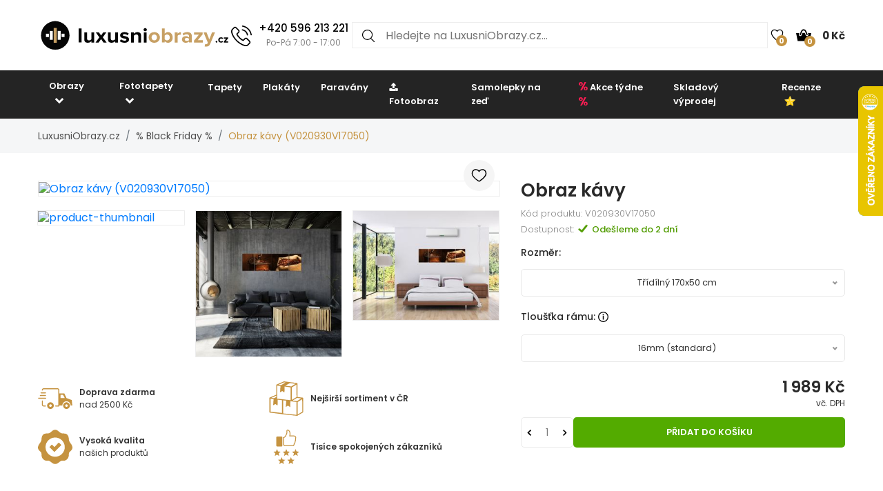

--- FILE ---
content_type: text/html; charset=UTF-8
request_url: https://www.luxusniobrazy.cz/obraz-kavy-V020930V17050
body_size: 24853
content:

<!doctype html>
<html class="no-js" lang="cs-CZ">

<head>
    <script type="text/javascript">
	var common = {
		'currency_conversion_ratio': '1',
		'vat_ratio': '1.21',
		'vat_percent': '21',
		'shop_code': 'luxcz',
		'currency_code': 'CZK',
		'web_name': 'LuxusniObrazy.cz'
	}

	var lg = {
		'nice_currency': 'Kč',
		'choose_variant': 'Zvolte rozměr',
		'x_variant': '{{x}} variant',
		'free_delivery_claim': 'Dopravu máte <span class="yellow-color">zdarma</span>',
		'buy_more_claim': 'Nakupte ještě za <span class="yellow-color">{{sum}}</span> pro <span class="yellow-color">dopravu zdarma</span>!',
		'add_to_favourites': 'Přidat do oblíbených',
		'delete_from_favourites': 'Odebrat z oblíbených',
		'from': 'od',
		'load_more': 'Zobrazit dalších {{xx}}',
		'howManyRollsClaim': 'Kolik rolí tapety potřebuji?',
		'howManyRollsWallWidth': 'Šířka stěny (m)',
		'howManyRollsWallHeight': 'Výška stěny (m)',
		'howManyRollsCount': 'Spočítat',
		'howManyRollsInfo': 'Šířka role naší tapety je vždy 49 cm a délka 10 metrů. Počítejte s minimálně 10% rezervou materiálu. V kalkulačce je tato rezerva již zahrnuta.',
		'howManyRollsRecommendation': 'Doporučujeme Vám objednat si <span></span> ks rolí.',
		'search': 'vyhledat',
		'codeCopied': 'Slevový kód zkopírován',
		'newsletter_responses': {"0":{"heading":"D\u011bkujeme za v\u00e1\u0161 z\u00e1jem","body":"<strong>Pr\u00e1v\u011b jsme V\u00e1m zaslali email<\/strong> - klikn\u011bte pros\u00edm na odkaz v emailu a dokon\u010dete registraci."},"2":{"heading":"Email ve \u0161patn\u00e9m tvaru","body":"Email byl zad\u00e1n ve \u0161patn\u00e9m tvaru - zkontrolujte pros\u00edm jeho spr\u00e1vnost."},"3":{"heading":"D\u011bkujeme za v\u00e1\u0161 z\u00e1jem","body":"V\u00e1\u0161 email ji\u017e je k odb\u011bru novinek zaregistrov\u00e1n."}}	}

	var dataHash = 'ntk1a2bkxz4xuq31fgawg9bpx';
</script>

<script data-cookieconsent="ignore">
    window.dataLayer = window.dataLayer || [];
    function gtag() {
        dataLayer.push(arguments);
    }
    gtag("consent", "default", {
        ad_user_data: "denied",
        ad_personalization: "denied",
        ad_storage: "denied",
        analytics_storage: "denied",
        functionality_storage: "denied",
        personalization_storage: "denied",
        security_storage: "granted",
        wait_for_update: 500,
    });
    gtag("set", "ads_data_redaction", true);
    gtag("set", "url_passthrough", true);
</script>

<!-- Google Tag Manager -->
<script>(function(w,d,s,l,i){w[l]=w[l]||[];w[l].push({'gtm.start':
new Date().getTime(),event:'gtm.js'});var f=d.getElementsByTagName(s)[0],
j=d.createElement(s),dl=l!='dataLayer'?'&l='+l:'';j.async=true;j.src=
'https://www.googletagmanager.com/gtm.js?id='+i+dl;f.parentNode.insertBefore(j,f);
})(window,document,'script','dataLayer','GTM-T6V537T');</script>
<!-- End Google Tag Manager -->
    <script async importance="high" src="https://download.databreakers.com/clients/eadmin_cz/mivali.js"></script>
    <meta charset="utf-8">
    <meta http-equiv="x-ua-compatible" content="ie=edge">
    <title>Obraz kávy | LuxusniObrazy.cz</title>
    <meta name="viewport" content="width=device-width, initial-scale=1.0, maximum-scale=1.0, shrink-to-fit=no">
    <meta name="description" content="Obraz kávy (V020930V17050). Slevy až 52%, doprava zdarma při objednávce nad 2500 Kč.">
    <meta name="robots" content="index, follow">

        <meta property="og:type" content="product">
    <meta property="product:price:currency" content="CZK">
    <meta property="product:price:amount" content="1989">
    <meta property="product:condition" content="new">
    <meta property="product:availability" content="in stock">
    <meta property="product:brand" content="LuxusniObrazy.cz">
    <link rel="previewimage" href="https://lvcontent.net/pictures/17050/V020930V17050/main.jpg">
    <meta property="og:image" content="https://lvcontent.net/pictures/17050/V020930V17050/main.jpg">
    <meta property="og:image" content="https://lvcontent.eu/pictures/17050/V020930V17050/sofas/sofa-10.jpeg">
    <meta property="og:image" content="https://lvcontent.eu/pictures/17050/V020930V17050/sofas/sofa-11.jpeg">
    <meta property="og:image" content="https://lvcontent.eu/pictures/17050/V020930V17050/sofas/sofa-12.jpeg">
    <meta property="og:image" content="https://lvcontent.eu/pictures/17050/V020930V17050/sofas/sofa-7.jpeg">
    <meta property="og:image" content="https://lvcontent.eu/pictures/17050/V020930V17050/sofas/sofa-9.jpeg">
    <meta property="og:image" content="https://lvcontent.eu/pictures/17050/V020930V17050/original.jpg">
    <meta property="og:title" content="Obraz kávy">
    <meta property="og:site_name" content="LuxusniObrazy.cz">
    <meta property="og:url" content="https://www.luxusniobrazy.cz/obraz-kavy-V020930V17050">
    <meta property="og:description" content="TODO">
    <link rel="shortcut icon" href="/img/favicon.png">
    <link rel="canonical" href="https://www.luxusniobrazy.cz/obraz-kavy-V020930V17050">
    <link rel="alternate" hreflang="sk-SK" href="https://www.mivali.sk/obraz-kavy-V020930V17050">
    <link rel="alternate" hreflang="hu-HU" href="https://www.mivali.hu/kave-kepe-V020930V17050">
    <link rel="alternate" hreflang="ro-RO" href="https://www.mivali.ro/tablou-cu-cafea-V020930V17050">
    <link rel="alternate" hreflang="sl-SI" href="https://www.mivali.si/slika-kave-V020930V17050">
    <link rel="alternate" hreflang="hr" href="https://www.mivali.hr/slika-kave-V020930V17050">
    <link rel="alternate" hreflang="nl-NL" href="https://www.domali.nl/schilderij-koffie-V020930V17050">
    <link rel="alternate" hreflang="de-DE" href="https://www.domali.de/leinwandbild-von-kaffee-V020930V17050">
    <link rel="alternate" hreflang="pl-PL" href="https://www.domali.pl/obraz-kawy-V020930V17050">
    
    <!-- Biano Pixel Code -->
<script>
!function(b,i,a,n,o,p,x)
{if(b.bianoTrack)return;o=b.bianoTrack=function(){o.callMethod?
o.callMethod.apply(o,arguments):o.queue.push(arguments)};
o.push=o;o.queue=[];p=i.createElement(a);p.async=!0;p.src=n;
x=i.getElementsByTagName(a)[0];x.parentNode.insertBefore(p,x)
}(window,document,'script','https://pixel.biano.cz/min/pixel.js');
bianoTrack('init', 'cz4837a4451a9bed97e911b017d90952ec6f226261');
</script><!-- End Biano Pixel Code -->    <!--  Facebook Pixel Code -->
  <script>
    !function(f,b,e,v,n,t,s){if(f.fbq)return;n=f.fbq=function(){n.callMethod?n.
    callMethod.apply(n,arguments):n.queue.push(arguments)};
    if(!f._fbq)f._fbq=n;n.push=n;n.loaded=!0;n.version='2.0';n.queue=[];t=b.createElement(e);t.async=!0;t.src=v;s=b.getElementsByTagName(e)[0];s.parentNode.insertBefore(t,s)}(window,document,'script','//connect.facebook.net/en_US/fbevents.js');
    fbq('init', '449314635233248');
    fbq('track', 'PageView');
    window.dataLayer = window.dataLayer || [];
    dataLayer.push({
    'fbpixel': 'loaded',
    'event': 'fbloaded'
    });
  </script>
  <!-- End Facebook Pixel Code -->
    
    <link rel="shortcut icon" href="/img/favicon.ico">

<link rel="stylesheet" href="/css/font-awesome.min.css">
<link rel="stylesheet" href="/css/animate.css">
<link rel="stylesheet" href="/css/nice-select.css?v=2">

<link rel="stylesheet" href="/css/jquery.fancybox.css">
<link rel="stylesheet" href="/css/jquery-ui.min.css">
<link rel="stylesheet" href="/css/meanmenu.min.css">
<link rel="stylesheet" href="/css/owl.carousel.min.css">
<link rel="stylesheet" href="/css/bootstrap.min.css?v=31">
<link rel="stylesheet" href="/css/default.css?v=31">

<link rel="stylesheet" href="/style.css?v=57">
<link rel="stylesheet" href="/css/responsive.css?v=57">


    
    <link rel="stylesheet" href="https://cdn.jsdelivr.net/npm/lazyframe/dist/lazyframe.css">
    <link rel="stylesheet" href="/css/lazyFrameCustom.css?r=1">
    <script src="https://cdn.jsdelivr.net/npm/lazyframe/dist/lazyframe.min.js"></script>
</head>

<body>
    <!-- Google Tag Manager (noscript) -->
<noscript><iframe src="https://www.googletagmanager.com/ns.html?id=GTM-T6V537T"
height="0" width="0" style="display:none;visibility:hidden"></iframe></noscript>
<!-- End Google Tag Manager (noscript) -->
    <script>
        var countDownDistance = null;
                gtag('consent', 'update', {
            'ad_user_data': 'granted',
            'ad_personalization': 'granted',
            'ad_storage': 'granted',
            'analytics_storage': 'granted',
            'functionality_storage': 'granted',
            'personalization_storage': 'granted',
            'security_storage': 'granted'
        });

        var basicInfo = {
            'product_type': 'our_canvas',
            'price': 1989,
            'old_price': 1680,
            'standard_price': 1842,
        }
    </script>

    <!-- Main Wrapper Start Here -->
    <div class="wrapper">
        <div class="phone-box-mobile">
  <div class="container">
    <a href="tel:+420 596 213 221">
      <img src="/img/icons/phone-call.svg" width="16" height="16">
      <span class="phone-number">+420 596 213 221</span>
      <span class="phone-desc">(Po-Pá 7:00 - 17:00)</span>
    </a>
  </div>
</div>
        <!-- Main Header Area Start Here -->
        <header>
            <div class="myHeader">
                                                      <script type="text/javascript">
                        var lastUpdatedBasket = JSON.parse('{"products":[],"last_added_product":null,"voucher":[],"delivery":{"code":"CHOOSE_COURIER_CZ","price":"115","name":"Kur\u00fdr"},"payment":{"code":"dobirkou","price":"30","name":"Dob\u00edrkou"},"services":[],"available_services":{"N050022":{"price":0,"name":"D\u00e1rkov\u00e9 balen\u00ed","remarketing_id":"480285"},"N050023":{"price":0,"name":"Ekologick\u00e9 balen\u00ed","remarketing_id":"480286"},"N050024":{"price":50,"name":"Poji\u0161t\u011bn\u00ed z\u00e1silky","remarketing_id":"480287"},"N050025":{"price":0,"name":"Expresn\u00ed v\u00fdroba","remarketing_id":"480288"}},"state":{"goods_price":0,"remaining_to_free_delivery":2500,"price_for_all":145,"number_of_products":0}}');
                        var fb_conversion_request_id = '77ce23540b-1768415441-28';
                        var addToCartEventId;

                        function genNewAddToCartEventId() {
                          var randomNumber = Math.floor(Math.random() * (99 - 10 + 1)) + 10;
                          addToCartEventId = '77ce23540b' + '-' + parseInt(new Date().getTime()/1000) + '-' + randomNumber.toString();
                        }
                    </script>
                    


                        <div class="container">
                            <div class="header">
                                <div>
                                    <button class="hamburger">
                                        <img src="/img/header/menu.svg" alt="Menu" height="14" width="18">
                                    </button>
                                    <a href="/">
                                                                                <img class="logo"  width="300" height="52"  src="/img/logo/logo.svg" alt="LuxusniObrazy.cz" title="LuxusniObrazy.cz">
                                    </a>
                                </div>
                                                                <div class="phone-box">
                                  <a href="tel:+420 596 213 221">
                                    <img alt="Call us" height="30" width="30" src="/img/icons/phone-call.svg" alt="+420 596 213 221">
                                    <div>
                                      <span class="phone-number">+420 596 213 221</span>
                                      <br>
                                      <span class="phone-desc">Po-Pá 7:00 - 17:00</span>
                                    </div>
                                  </a>
                                </div>
                                                                <div class="search search-desktop">
                                    <form method="GET" action="/template/search.php">
                                        <input type="search" name="search" placeholder="Hledejte na LuxusniObrazy.cz..." spellcheck="false" autocomplete="off">
                                        <button type="submit">
                                            <img src="/img/header/search.svg" alt="Hledat" height="18" width="18">
                                        </button>
                                        <button class="close-search" type="button">
                                            <img src="/img/header/close-button.svg" alt="Zavřít výsledky vyhledávání" height="20" width="20">
                                        </button>
                                    </form>
                                    <div class="search__results">
                                        <div>
                                            <h3>Nalezeno v kategoriích</h3>
                                            <ul class="search__results__category-list">
                                                <!-- <li>
                                                    <a href="#">Hudba</a>
                                                </li> -->
                                            </ul>
                                        </div>
                                        <div>
                                            <h3>Nalezeno v produktech</h3>
                                            <ul class="search__results__product-list">
                                                <!-- <li>
                                                    <a href="#">
                                                        <div class="search__results__product-list__img">
                                                            <img src="img/products/product_1.jpg" alt>
                                                        </div>
                                                        <div class="search__results__product-list__name">Abstraktní obraz se zebrovými pruhy</div>
                                                        <div class="search__results__product-list__price">999 Kč</div>
                                                    </a>
                                                </li> -->
                                            </ul>
                                        </div>
                                        <a class="search__results__all-results-button" href="#">Zobrazit všechny výsledky</a>
                                    </div>
                                </div>
                                <div>
                                    <a href="/oblibene" class="iconLink wishlist">
                                        <img src="/img/header/heart.svg" alt="Oblíbené" height="18" width="27">
                                        <span>0</span>
                                    </a>
                                    <div class="cart-box">
                                        <ul>
                                            <li style="text-align: left;">
                                                <a href="/kosik" class="iconLink">
                                                    <img src="/img/header/cart.svg" alt="Košík" height="22" width="22">
                                                    <span>0</span>
                                                    <span class="cart-price">0 Kč</span>
                                                </a>
                                                <ul class="ht-dropdown cart-box-width">
                                                    <li>
                                                        <!-- Cart Box Start -->
                                                        <div class="single-cart-box product-sample">
                                                            <div class="cart-img">
                                                                <a href=""><img src="" alt="cart-image"></a>
                                                                <span class="pro-quantity"></span>
                                                            </div>
                                                            <div class="cart-content">
                                                                <h6><a href="#"></a></h6>
                                                                <span class="cart-price"></span>
                                                            </div>
                                                            <a class="del-icone" href="#" data-product="" onclick="updateProductsInBasket('delete', this.getAttribute('data-product'), '', 'ntk1a2bkxz4xuq31fgawg9bpx');return false;"><i class="ion-close"></i></a>
                                                        </div>
                                                        <!-- Cart Box End -->

                                                        
                                                        <!-- Cart Footer Inner Start -->
                                                        <div class="cart-footer">
                                                            <ul class="price-content">
                                                                <li class="cart-hover-voucher" style="display: none;">
                                                                    Slevový kód                                                                    <span></span>
                                                                </li>
                                                                <li>
                                                                    Celkem                                                                    <span>0 Kč</span>
                                                                </li>
                                                                <li style="display: none;">
                                                                    Dopravné                                                                    <span>115 Kč</span>
                                                                </li>
                                                                <li style="display: none;">
                                                                    Celkem                                                                    <span>145 Kč</span>
                                                                </li>

                                                                <li class="delivery-info">Nakupte ještě za <span class="yellow-color">2 500 Kč</span> pro <span class="yellow-color">dopravu zdarma</span>!</li>
                                                            </ul>
                                                            <div class="cart-actions text-center">
                                                                <a class="cart-checkout" href="/kosik">Přejít do košíku</a>
                                                            </div>
                                                        </div>
                                                        <!-- Cart Footer Inner End -->
                                                    </li>
                                                </ul>
                                            </li>
                                        </ul>
                                    </div>
                                </div>
                            </div>
                            <div class="search search-mobile">
                                <form method="GET" action="/template/search.php">
                                    <div>
                                        <input type="search" name="search" placeholder="" spellcheck="false" autocomplete="off">
                                        <button type="submit">
                                            <img src="/img/header/search.svg" alt="Hledat" height="18" width="18">
                                        </button>
                                        <button class="close-search" type="button">
                                            <img src="/img/header/close-button.svg" alt="Zavřít výsledky vyhledávání" height="20" width="20">
                                        </button>
                                    </div>
                                </form>
                                <div class="search__results">
                                    <div>
                                        <h3>Nalezeno v kategoriích</h3>
                                        <ul class="search__results__category-list">
                                            <!-- <li>
                                                <a href="#">Hudba</a>
                                            </li> -->
                                        </ul>
                                    </div>
                                    <div>
                                        <h3>Nalezeno v produktech</h3>
                                        <ul class="search__results__product-list">
                                            <!-- <li>
                                                <a href="#">
                                                    <div class="search__results__product-list__img">
                                                        <img src="img/products/product_1.jpg" alt>
                                                    </div>
                                                    <div class="search__results__product-list__name">Abstraktní obraz se zebrovými pruhy</div>
                                                    <div class="search__results__product-list__price">999 Kč</div>
                                                </a>
                                            </li> -->
                                        </ul>
                                    </div>
                                    <a class="search__results__all-results-button" href="#">Zobrazit všechny výsledky</a>
                                </div>
                            </div>
                        </div>
              <div class="menu-mobile closed">
    <div class="menu-mobile__wrap">
        <div class="menu-mobile__header">
            <div></div>
            <h2>Menu</h2>
            <button type="button">
                <img src="/img/header/close-button.svg" alt="Zavřít menu" height="20" width="20">
            </button>
        </div>
        <ul class="menu-mobile__list">
            <li class="closed">
                <button>
                    <span>Obrazy</span>
                    <img src="/img/header/arrow-menu-mobile.svg" height="22" width="22" alt="Rozevřít kategorii">
                </button>
                <ul>
                    <li>
                        <a href="/obrazy">
                            Vše z kategorie                        </a>
                    </li>
                    <li><a href="/obrazy/3d-a-perspektiva">3D a perspektiva</a></li><li class="closed"><button><span>Abstrakce</span><img alt="Rozevřít kategorii" src="/img/header/arrow-menu-mobile.svg" width="16" height="16"></button><ul><li><a href="/obrazy/abstrakce">Vše z kategorie</a></li><li><a href="/obrazy/abstrakce/abstraktni-tahy">Abstraktní tahy</a></li><li><a href="/obrazy/abstrakce/imitace">Imitace</a></li><li><a href="/obrazy/abstrakce/kolaze">Koláže</a></li><li><a href="/obrazy/abstrakce/motiv-kvetin">Motiv květin</a></li></ul></li><li><a href="/obrazy/afrika">Afrika</a></li><li><a href="/obrazy/cernobile">Černobílé</a></li><li><a href="/obrazy/detske">Dětské</a></li><li class="closed"><button><span>Hobby</span><img alt="Rozevřít kategorii" src="/img/header/arrow-menu-mobile.svg" width="16" height="16"></button><ul><li><a href="/obrazy/hobby">Vše z kategorie</a></li><li><a href="/obrazy/hobby/hudba">Hudba</a></li><li><a href="/obrazy/hobby/sport">Sport</a></li></ul></li><li><a href="/obrazy/jednobarevne">Jednobarevné</a></li><li class="closed"><button><span>Jiné</span><img alt="Rozevřít kategorii" src="/img/header/arrow-menu-mobile.svg" width="16" height="16"></button><ul><li><a href="/obrazy/jine">Vše z kategorie</a></li><li><a href="/obrazy/jine/andele">Andělé</a></li><li><a href="/obrazy/jine/jidlo">Jidlo</a></li></ul></li><li class="closed"><button><span>Krajina</span><img alt="Rozevřít kategorii" src="/img/header/arrow-menu-mobile.svg" width="16" height="16"></button><ul><li><a href="/obrazy/krajina">Vše z kategorie</a></li><li><a href="/obrazy/krajina/hory">Hory</a></li><li><a href="/obrazy/krajina/lesy">Lesy</a></li><li><a href="/obrazy/krajina/pole-louky">Pole a louky</a></li><li><a href="/obrazy/krajina/vodopady">Vodopády</a></li></ul></li><li class="closed"><button><span>Květy</span><img alt="Rozevřít kategorii" src="/img/header/arrow-menu-mobile.svg" width="16" height="16"></button><ul><li><a href="/obrazy/kvety">Vše z kategorie</a></li><li><a href="/obrazy/kvety/kaktusy">Kaktusy</a></li><li><a href="/obrazy/kvety/listy">Listy</a></li><li><a href="/obrazy/kvety/magnolie">Magnolie</a></li><li><a href="/obrazy/kvety/ruze">Růže</a></li><li><a href="/obrazy/kvety/tropicke-rostliny">Tropické rostliny</a></li><li><a href="/obrazy/kvety/tulipany">Tulipány</a></li></ul></li><li class="closed"><button><span>Lidé</span><img alt="Rozevřít kategorii" src="/img/header/arrow-menu-mobile.svg" width="16" height="16"></button><ul><li><a href="/obrazy/lide">Vše z kategorie</a></li><li><a href="/obrazy/lide/akty">Akty</a></li></ul></li><li><a href="/obrazy/mapy">Mapy</a></li><li class="closed"><button><span>Města</span><img alt="Rozevřít kategorii" src="/img/header/arrow-menu-mobile.svg" width="16" height="16"></button><ul><li><a href="/obrazy/mesta">Vše z kategorie</a></li><li><a href="/obrazy/mesta/londyn">Londýn</a></li><li><a href="/obrazy/mesta/new-york">New York</a></li><li><a href="/obrazy/mesta/pariz">Paříž</a></li></ul></li><li><a href="/obrazy/napisy">Nápisy</a></li><li><a href="/obrazy/nejprodavanejsi">Nejprodávanější</a></li><li><a href="/obrazy/ohen">Oheň</a></li><li class="closed"><button><span>Orient</span><img alt="Rozevřít kategorii" src="/img/header/arrow-menu-mobile.svg" width="16" height="16"></button><ul><li><a href="/obrazy/orient">Vše z kategorie</a></li><li><a href="/obrazy/orient/buddha">Buddha</a></li><li><a href="/obrazy/orient/feng-shui">Feng shui</a></li><li><a href="/obrazy/orient/mandaly">Mandaly</a></li></ul></li><li><a href="/obrazy/relax-a-spa">Relax a Spa</a></li><li class="closed"><button><span>Reprodukce</span><img alt="Rozevřít kategorii" src="/img/header/arrow-menu-mobile.svg" width="16" height="16"></button><ul><li><a href="/obrazy/reprodukce">Vše z kategorie</a></li><li><a href="/obrazy/reprodukce/camille-pissarro">Camille Pissarro</a></li><li><a href="/obrazy/reprodukce/claude-monet">Claude Monet</a></li><li><a href="/obrazy/reprodukce/edgar-degas">Edgar Degas</a></li><li><a href="/obrazy/reprodukce/edouard-manet">Édouard Manet</a></li><li><a href="/obrazy/reprodukce/henri-rousseau">Henri Rousseau</a></li><li><a href="/obrazy/reprodukce/paul-gauguin">Paul Gauguin</a></li><li><a href="/obrazy/reprodukce/vincent-van-gogh">Vincent van Gogh</a></li></ul></li><li class="closed"><button><span>Technika</span><img alt="Rozevřít kategorii" src="/img/header/arrow-menu-mobile.svg" width="16" height="16"></button><ul><li><a href="/obrazy/technika">Vše z kategorie</a></li><li><a href="/obrazy/technika/auta">Auta</a></li><li><a href="/obrazy/technika/letadla">Letadla</a></li><li><a href="/obrazy/technika/motorky">Motorky</a></li></ul></li><li class="closed"><button><span>Umění</span><img alt="Rozevřít kategorii" src="/img/header/arrow-menu-mobile.svg" width="16" height="16"></button><ul><li><a href="/obrazy/umeni">Vše z kategorie</a></li><li><a href="/obrazy/umeni/grafika">Grafika</a></li><li><a href="/obrazy/umeni/ilustrace">Ilustrace</a></li><li><a href="/obrazy/umeni/malba">Malba</a></li></ul></li><li class="closed"><button><span>Vesmír</span><img alt="Rozevřít kategorii" src="/img/header/arrow-menu-mobile.svg" width="16" height="16"></button><ul><li><a href="/obrazy/vesmir">Vše z kategorie</a></li><li><a href="/obrazy/vesmir/nocni-obloha">Noční obloha</a></li></ul></li><li><a href="/obrazy/vintage-a-retro">Vintage a retro</a></li><li class="closed"><button><span>Zvířata</span><img alt="Rozevřít kategorii" src="/img/header/arrow-menu-mobile.svg" width="16" height="16"></button><ul><li><a href="/obrazy/zvirata">Vše z kategorie</a></li><li><a href="/obrazy/zvirata/exoticka">Exotická</a></li><li><a href="/obrazy/zvirata/kone">Koně</a></li><li><a href="/obrazy/zvirata/magicka">Magická</a></li><li><a href="/obrazy/zvirata/motyli">Motýli</a></li><li><a href="/obrazy/zvirata/ptaci">Ptáci</a></li></ul></li>                    <li><a href="/obrazy/na-platne">Na plátně</a></li><li><a href="/obrazy/sklenene">Skleněné</a></li><li><a href="/obrazy/s-hodinami">S hodinami</a></li><li><a href="/obrazy/do-kuchyne">Obrazy do kuchyně</a></li><li><a href="/obrazy/do-loznice">Obrazy do ložnice</a></li><li><a href="/obrazy/do-obyvaku">Obrazy do obýváku</a></li><li><a href="/obrazy/do-kancelare">Obrazy do kanceláře</a></li><li><a href="/obrazy/xxl">XXL Obrazy</a></li>                </ul>
            </li>
            <li class="closed">
                <button>
                    <span>Fototapety</span>
                    <img alt="Rozevřít kategorii" src="/img/header/arrow-menu-mobile.svg" height="22" width="22">
                </button>
                <ul>
                    <li>
                        <a href="/fototapety">
                            Vše z kategorie                        </a>
                    </li>
                    <li><a href="/fototapety/3d">3D a perspektiva</a></li><li class="closed"><button><span>Abstrakce</span><img alt="Rozevřít kategorii" src="/img/header/arrow-menu-mobile.svg" width="16" height="16"></button><ul><li><a href="/fototapety/abstrakce">Vše z kategorie</a></li><li><a href="/fototapety/abstrakce/abstraktni-tahy">Abstraktní tahy</a></li><li><a href="/fototapety/abstrakce/kolaze">Koláže</a></li><li><a href="/fototapety/abstrakce/motiv-kvetin">Motiv květin</a></li></ul></li><li><a href="/fototapety/afrika">Afrika</a></li><li><a href="/fototapety/cernobile">Černobílé</a></li><li><a href="/fototapety/detske">Dětské</a></li><li class="closed"><button><span>Hobby</span><img alt="Rozevřít kategorii" src="/img/header/arrow-menu-mobile.svg" width="16" height="16"></button><ul><li><a href="/fototapety/hobby">Vše z kategorie</a></li><li><a href="/fototapety/hobby/hudba">Hudba</a></li><li><a href="/fototapety/hobby/sport">Sport</a></li></ul></li><li class="closed"><button><span>Imitace</span><img alt="Rozevřít kategorii" src="/img/header/arrow-menu-mobile.svg" width="16" height="16"></button><ul><li><a href="/fototapety/imitace">Vše z kategorie</a></li><li><a href="/fototapety/imitace/beton">Beton</a></li><li><a href="/fototapety/imitace/cihly">Cihly</a></li><li><a href="/fototapety/imitace/drevo">Dřevo</a></li><li><a href="/fototapety/imitace/kamen">Kámen</a></li><li><a href="/fototapety/imitace/mramor">Mramor</a></li><li><a href="/fototapety/imitace/omitka">Omítka</a></li></ul></li><li><a href="/fototapety/jednobarevne">Jednobarevné</a></li><li class="closed"><button><span>Jiné</span><img alt="Rozevřít kategorii" src="/img/header/arrow-menu-mobile.svg" width="16" height="16"></button><ul><li><a href="/fototapety/jine">Vše z kategorie</a></li><li><a href="/fototapety/jine/andele">Andělé</a></li></ul></li><li class="closed"><button><span>Krajina</span><img alt="Rozevřít kategorii" src="/img/header/arrow-menu-mobile.svg" width="16" height="16"></button><ul><li><a href="/fototapety/krajina">Vše z kategorie</a></li><li><a href="/fototapety/krajina/hory">Hory</a></li><li><a href="/fototapety/krajina/lesy">Lesy</a></li><li><a href="/fototapety/krajina/pole-a-louky">Pole a louky</a></li><li><a href="/fototapety/krajina/vodopady">Vodopády</a></li></ul></li><li class="closed"><button><span>Květy</span><img alt="Rozevřít kategorii" src="/img/header/arrow-menu-mobile.svg" width="16" height="16"></button><ul><li><a href="/fototapety/kvety">Vše z kategorie</a></li><li><a href="/fototapety/kvety/kaktusy">Kaktusy</a></li><li><a href="/fototapety/kvety/listy">Listy</a></li><li><a href="/fototapety/kvety/magnolie">Magnolie</a></li><li><a href="/fototapety/kvety/ruze">Růže</a></li><li><a href="/fototapety/kvety/tropicke-rostliny">Tropické rostliny</a></li><li><a href="/fototapety/kvety/tulipany">Tulipány</a></li></ul></li><li class="closed"><button><span>Lidé</span><img alt="Rozevřít kategorii" src="/img/header/arrow-menu-mobile.svg" width="16" height="16"></button><ul><li><a href="/fototapety/lide">Vše z kategorie</a></li><li><a href="/fototapety/lide/akty">Akty</a></li></ul></li><li><a href="/fototapety/mapy">Mapy</a></li><li class="closed"><button><span>Města</span><img alt="Rozevřít kategorii" src="/img/header/arrow-menu-mobile.svg" width="16" height="16"></button><ul><li><a href="/fototapety/mesta">Vše z kategorie</a></li><li><a href="/fototapety/mesta/londyn">Londýn</a></li><li><a href="/fototapety/mesta/new-york">New York</a></li><li><a href="/fototapety/mesta/pariz">Paříž</a></li></ul></li><li><a href="/fototapety/minimalisticke">Minimalismus</a></li><li><a href="/fototapety/napisy">Nápisy</a></li><li><a href="/fototapety/nejprodavanejsi">Nejprodávanější</a></li><li><a href="/fototapety/ohen">Oheň</a></li><li class="closed"><button><span>Orient</span><img alt="Rozevřít kategorii" src="/img/header/arrow-menu-mobile.svg" width="16" height="16"></button><ul><li><a href="/fototapety/orient">Vše z kategorie</a></li><li><a href="/fototapety/orient/buddha">Buddha</a></li><li><a href="/fototapety/orient/feng-shui">Feng shui</a></li><li><a href="/fototapety/orient/mandaly">Mandaly</a></li></ul></li><li class="closed"><button><span>Pokoj</span><img alt="Rozevřít kategorii" src="/img/header/arrow-menu-mobile.svg" width="16" height="16"></button><ul><li><a href="/fototapety/pokoj">Vše z kategorie</a></li><li><a href="/fototapety/pokoj/chodba">Chodba</a></li><li><a href="/fototapety/pokoj/detsky-pokoj">Dětský pokoj</a></li><li><a href="/fototapety/pokoj/do-kuchyne">Do kuchyně</a></li><li><a href="/fototapety/pokoj/kancelar">Kancelář</a></li><li><a href="/fototapety/pokoj/loznice">Ložnice</a></li><li><a href="/fototapety/pokoj/na-strop">Na strop</a></li><li><a href="/fototapety/pokoj/obyvaci-pokoj">Obývací pokoj</a></li><li><a href="/fototapety/pokoj/pro-teenagery">Pro teenagery</a></li></ul></li><li><a href="/fototapety/prislusenstvi-k-tapetovani">Příslušenství</a></li><li><a href="/fototapety/relax-a-spa">Relax a Spa</a></li><li><a href="/fototapety/skandinavske">Skandinávský styl</a></li><li class="closed"><button><span>Technika</span><img alt="Rozevřít kategorii" src="/img/header/arrow-menu-mobile.svg" width="16" height="16"></button><ul><li><a href="/fototapety/technika">Vše z kategorie</a></li><li><a href="/fototapety/technika/auta">Auta</a></li><li><a href="/fototapety/technika/letadla">Letadla</a></li><li><a href="/fototapety/technika/motorky">Motorky</a></li></ul></li><li class="closed"><button><span>Umění</span><img alt="Rozevřít kategorii" src="/img/header/arrow-menu-mobile.svg" width="16" height="16"></button><ul><li><a href="/fototapety/umeni">Vše z kategorie</a></li><li><a href="/fototapety/umeni/grafika">Grafika</a></li><li><a href="/fototapety/umeni/ilustrace">Ilustrace</a></li><li><a href="/fototapety/umeni/malba">Malba</a></li></ul></li><li class="closed"><button><span>Vesmír</span><img alt="Rozevřít kategorii" src="/img/header/arrow-menu-mobile.svg" width="16" height="16"></button><ul><li><a href="/fototapety/vesmir">Vše z kategorie</a></li><li><a href="/fototapety/vesmir/hvezdy">Hvězdy</a></li><li><a href="/fototapety/vesmir/nocni-obloha">Noční obloha</a></li></ul></li><li><a href="/fototapety/vintage">Vintage a retro</a></li><li><a href="/fototapety/vzorovane">Vzory</a></li><li class="closed"><button><span>Zvířata</span><img alt="Rozevřít kategorii" src="/img/header/arrow-menu-mobile.svg" width="16" height="16"></button><ul><li><a href="/fototapety/zvirata">Vše z kategorie</a></li><li><a href="/fototapety/zvirata/dinosauri">Dinosauři</a></li><li><a href="/fototapety/zvirata/exoticka">Exotická</a></li><li><a href="/fototapety/zvirata/kone">Koně</a></li><li><a href="/fototapety/zvirata/magicka">Magická</a></li><li><a href="/fototapety/zvirata/motyli">Motýli</a></li><li><a href="/fototapety/zvirata/ptaci">Ptáci</a></li></ul></li><li><a href="/fototapety/pokoj/obyvaci-pokoj">Obývací pokoj</a></li><li><a href="/fototapety/pokoj/detsky-pokoj">Dětský pokoj</a></li><li><a href="/fototapety/pokoj/kancelar">Kancelář</a></li><li><a href="/fototapety/pokoj/loznice">Ložnice</a></li><li><a href="/fototapety/pokoj/do-kuchyne">Do kuchyně</a></li><li><a href="/fototapety/pokoj/pro-teenagery">Pro teenagery</a></li><li><a href="/fototapety/pokoj/na-strop">Na strop</a></li><li><a href="/fototapety/pokoj/chodba">Chodba</a></li><li class="closed"><button><span>Na dveře</span><img alt="Rozevřít kategorii" src="/img/header/arrow-menu-mobile.svg" width="16" height="16"></button><ul><li><a href="/fototapety/na-dvere">Vše z kategorie</a></li><li><a href="/fototapety/na-dvere/abstrakce">Abstraktní</a></li><li><a href="/fototapety/na-dvere/cernobile">Černobílé</a></li><li><a href="/fototapety/na-dvere/hudba">Hudba</a></li><li><a href="/fototapety/na-dvere/jine">Jiné</a></li><li><a href="/fototapety/na-dvere/krajina">Krajina</a></li><li><a href="/fototapety/na-dvere/kvety">Květy</a></li><li><a href="/fototapety/na-dvere/makro">Makro</a></li><li><a href="/fototapety/na-dvere/mesta">Města</a></li><li><a href="/fototapety/na-dvere/zvirata">Zvířata</a></li></ul></li>                </ul>
            </li>

            <li class="closed">
                <button>
                    <span>Tapety</span>
                    <img alt="Rozevřít kategorii" src="/img/header/arrow-menu-mobile.svg" height="22" width="22">
                </button>
                <ul>
                    <li>
                        <a href="/tapety">
                            Vše z kategorie                        </a>
                    </li>
                    <li><a href="/tapety/abstraktni">Abstraktní</a></li><li><a href="/tapety/detske">Dětské</a></li><li><a href="/tapety/floralni">Florální</a></li><li><a href="/tapety/geometricke">Geometrické</a></li><li><a href="/tapety/ilustrovane">Ilustrované</a></li><li><a href="/tapety/imitace">Imitace</a></li><li><a href="/tapety/industrialni">Industriální</a></li><li><a href="/tapety/napisy">Nápisy</a></li><li><a href="/tapety/pro-teenagery">Pro teenagery</a></li><li><a href="/tapety/vesmir">Vesmír</a></li><li><a href="/tapety/vzorovane">Vzorované</a></li><li><a href="/tapety/zvirata">Zvířata</a></li>                </ul>
            </li>

            <li class="closed">
                <button>
                    <span>Plakáty</span>
                    <img alt="Rozevřít kategorii" src="/img/header/arrow-menu-mobile.svg" height="22" width="22">
                </button>
                <ul>
                    <li>
                        <a href="/plakaty">
                            Vše z kategorie                        </a>
                    </li>
                    <li><a href="/plakaty/architektura">Architektura</a></li><li><a href="/plakaty/cernobile">Černobílé</a></li><li><a href="/plakaty/detske">Dětské</a></li><li><a href="/plakaty/fashion">Fashion</a></li><li><a href="/plakaty/grafika">Grafika</a></li><li><a href="/plakaty/ilustrace">Ilustrace</a></li><li><a href="/plakaty/malba">Malba</a></li><li><a href="/plakaty/mandaly">Mandaly</a></li><li><a href="/plakaty/mapy">Mapy</a></li><li><a href="/plakaty/minimalismus">Minimalismus</a></li><li><a href="/plakaty/napisy">Nápisy</a></li><li><a href="/plakaty/priroda">Příroda</a></li><li><a href="/plakaty/ramy">Rámy</a></li><li><a href="/plakaty/rostliny">Rostliny</a></li><li><a href="/plakaty/vesmir">Vesmír</a></li><li><a href="/plakaty/vintage-retro">Vintage a Retro</a></li><li><a href="/plakaty/zvirata">Zvířata</a></li>                </ul>
            </li>

                        <li class="closed">
                <button>
                    <span>Paravány</span>
                    <img alt="Rozevřít kategorii" src="/img/header/arrow-menu-mobile.svg" height="22" width="22">
                </button>
                <ul>
                    <li>
                        <a href="/paravany">
                            Vše z kategorie                        </a>
                    </li>
                    <li><a href="/paravany/abstrakce">Abstrakce</a></li><li><a href="/paravany/akty">Akty</a></li><li><a href="/paravany/cernobile">Černobílé</a></li><li><a href="/paravany/jine">Jiné</a></li><li><a href="/paravany/krajina">Krajina</a></li><li><a href="/paravany/kvety">Květy</a></li><li><a href="/paravany/lide">Lidé</a></li><li><a href="/paravany/makro">Makro</a></li><li><a href="/paravany/mesta">Města</a></li><li><a href="/paravany/ohen">Oheň</a></li><li><a href="/paravany/relax-a-spa">Relax a Spa</a></li><li><a href="/paravany/technika">Technika</a></li><li><a href="/paravany/umeni">Umění</a></li><li><a href="/paravany/zvirata">Zvířata</a></li>                </ul>
            </li>
            
                        <li class="closed">
                <button>
                    <span>Fotorolety</span>
                    <img alt="Rozevřít kategorii" src="/img/header/arrow-menu-mobile.svg" height="22" width="22">
                </button>
                <ul>
                    <li>
                        <a href="/fotorolety">
                            Vše z kategorie                        </a>
                    </li>
                    <li><a href="/fotorolety/abstrakce">Abstrakce</a></li><li><a href="/fotorolety/jine">Jiné</a></li><li><a href="/fotorolety/krajina">Krajina</a></li><li><a href="/fotorolety/kvety">Květy</a></li><li><a href="/fotorolety/mesta">Města</a></li><li><a href="/fotorolety/vzorovane">Vzorované</a></li><li><a href="/fotorolety/zvirata">Zvířata</a></li>                </ul>
            </li>
                        
                        <li>
                <a href="/samolepky-na-zed">Samolepky na zeď</a>
            </li>
            <li>
                <a href="/fotoobraz">Fotoobraz</a>
            </li>
            <li>
                <a href="/darkove-poukazy">Dárkové poukazy</a>
            </li>
            <li>
                <a href="/skladovy-vyprodej">Skladový výprodej</a>
            </li>
            <li class="menu-black-friday-mobile">
                <a href="/akce-tydne"><span class="action-percent">%</span> Akce týdne <span class="action-percent">%</span></a>
            </li>
                        <li>
                <a style="justify-content: unset;" href="/recenze-zakazniku">Recenze zákazníků <img src="/img/star.svg" style="height: 15px;margin: 0px 0px 2px 7px;"></a>
            </li>
                        <li>
                <a href="/doprava">Doprava a platba</a>
            </li>
            <li>
                <a href="/nejcastejsi-dotazy">Nejčastější dotazy</a>
            </li>
            <li>
                <a href="/kontakt">Kontaktujte nás</a>
            </li>
        </ul>
    </div>
</div>
            </div>
            <!-- Header Bottom Start Here -->
<div class="header-bottom black-bg header-sticky d-none d-lg-block">
    <div class="container">
        <div class="row align-items-center">
            <div class="col-xl-12 ">
                <nav>
                                        <ul class="header-bottom-list d-flex">
                        <li><a class="drop-icon" href="/obrazy">Obrazy</a>
                            <!--  Mega-Menu Start -->
                            <ul class="ht-dropdown megamenu megamenu-5">
                                <li>
                                    <ul>
                                        <li class="menu-tile ">Obrazy podle motivu</li>
                                        <li><a href="/obrazy/abstrakce" title="Abstraktní obrazy">Abstrakce</a></li><li><a href="/obrazy/lide/akty" title="Obrazy aktů">Akty</a></li><li><a href="/obrazy/cernobile" title="Černobílé obrazy">Černobílé</a></li><li><a href="/obrazy/hobby/hudba" title="Obrazy s motivem hudby">Hudba</a></li><li><a href="/obrazy/jine" title="Obrazy - Jiné">Jiné</a></li><li><a href="/obrazy/krajina" title="Obrazy krajiny">Krajina</a></li><li><a href="/obrazy/kvety" title="Obrazy květů">Květy</a></li><li><a href="/obrazy/lide" title="Obrazy lidí">Lidé</a></li><li><a href="/obrazy/reprodukce" title="Reprodukce">Reprodukce</a></li>                                    </ul>
                                </li>
                                <li>
                                    <ul>
                                        <li class="menu-tile" style="height: 36px;"></li>
                                        <li><a href="/obrazy/mesta" title="Obrazy měst">Města</a></li><li><a href="/obrazy/ohen" title="Obrazy ohně">Oheň</a></li><li><a href="/obrazy/technika" title="Obrazy techniky">Technika</a></li><li><a href="/obrazy/umeni" title="Obrazy umění">Umění</a></li><li><a href="/obrazy/zvirata" title="Obrazy zvířat">Zvířata</a></li><li><a href="/obrazy/orient/buddha" title="Buddha obrazy">Buddha</a></li><li><a href="/obrazy/abstrakce/imitace" title="Obrazy imitace">Imitace</a></li><li><a href="/obrazy/3d-a-perspektiva" title="Obrazy 3D a perspektivy">3D a perspektiva</a></li><li><a href="/obrazy/krajina/vodopady" title="Obrazy vodopádů">Vodopády</a></li>                                    </ul>
                                </li>

                                <li>
                                    <ul>
                                        <li class="menu-tile" style="height: 36px;"></li>
                                        <li><a href="/obrazy/orient" title="Orientalní obrazy">Orient</a></li><li><a href="/obrazy/relax-a-spa" title="Relax a Spa obrazy">Relax a Spa</a></li><li><a href="/obrazy/mapy" title="Obrazy mapy">Mapy</a></li><li><a href="/obrazy/hobby" title="Hobby obrazy">Hobby</a></li><li><a href="/obrazy/jine/jidlo" title="Obrazy jídla">Jidlo</a></li><li><a href="/obrazy/krajina/hory" title="Obrazy hor">Hory</a></li><li><a href="/obrazy/krajina/vodopady" title="Obrazy vodopádů">Vodopády</a></li><li><a href="/obrazy/mesta/new-york" title="Obrazy New York">New York</a></li><li><a href="/obrazy/reprodukce/vincent-van-gogh" title="Vincent van Gogh">Vincent van Gogh</a></li>                                    </ul>
                                </li>
                                <li>
                                    <ul>
                                        <li class="menu-tile ">Obrazy podle využití</li>
                                        <li><a href="/obrazy/do-kuchyne" title="Obrazy do kuchyně">Obrazy do kuchyně</a></li><li><a href="/obrazy/do-loznice" title="Obrazy do ložnice">Obrazy do ložnice</a></li><li><a href="/obrazy/do-obyvaku" title="Obrazy do obýváku">Obrazy do obýváku</a></li><li><a href="/obrazy/do-kancelare" title="Obrazy do kanceláře">Obrazy do kanceláře</a></li>                                    </ul>
                                </li>
                                <li>
                                    <ul>
                                        <li class="menu-tile ">Obrazy podle typu</li>
                                        <li><a href="/obrazy/na-platne" title="Obrazy na plátně">Na plátně</a></li><li><a href="/obrazy/s-hodinami" title="Obrazy s hodinami">S hodinami</a></li><li><a href="/obrazy/sklenene" title="Skleněné obrazy">Skleněné</a></li><li><a href="/obrazy/jednodilne" title="Jednodílné obrazy">Jednodílné</a></li><li><a href="/obrazy/tridilne" title="Třídílné obrazy">Třídílné</a></li><li><a href="/obrazy/ctyrdilne" title="Čtyřdílné obrazy">Čtyřdílné</a></li><li><a href="/obrazy/petidilne" title="Pětidílné obrazy">Pětidílné</a></li><li><a href="/obrazy/sedmidilne" title="Sedmidílné obrazy">Sedmidílné</a></li><li><a href="/obrazy/xxl" title="XXL Obrazy">XXL Obrazy</a></li>                                    </ul>
                                </li>
                            </ul>
                            <!-- Mega-Menu End -->
                        </li>

                        <li><a class="drop-icon" href="/fototapety">Fototapety</a>
                            <!--  Mega-Menu Start -->
                            <ul class="ht-dropdown megamenu megamenu-5">
                                <li>
                                    <ul>
                                        <li class="menu-tile ">Fototapety dle umístění</li>
                                        <li><a href="/fototapety/pokoj/obyvaci-pokoj" title="Fototapety do obývacího pokoje">Obývací pokoj</a></li><li><a href="/fototapety/pokoj/detsky-pokoj" title="Fototapety do dětského pokoje">Dětský pokoj</a></li><li><a href="/fototapety/pokoj/kancelar" title="Fototapety do kanceláře">Kancelář</a></li><li><a href="/fototapety/pokoj/loznice" title="Fototapety do ložnice">Ložnice</a></li><li><a href="/fototapety/pokoj/do-kuchyne" title="Fototapety do kuchyně">Do kuchyně</a></li><li><a href="/fototapety/pokoj/pro-teenagery" title="Pro teenagery">Pro teenagery</a></li><li><a href="/fototapety/pokoj/na-strop" title="Fototapety na strop">Na strop</a></li><li><a href="/fototapety/pokoj/chodba" title="Fototapety do chodby">Chodba</a></li>                                    </ul>
                                </li>
                                <li>
                                    <ul>
                                        <li class="menu-tile  ">Fototapety dle motivu</li>
                                        <li><a href="/fototapety/3d" title="3D fototapety a tapety">3D a perspektiva</a></li><li><a href="/fototapety/abstrakce" title="Abstraktní fototapety">Abstrakce</a></li><li><a href="/fototapety/cernobile" title="Černobílé fototapety">Černobílé</a></li><li><a href="/fototapety/kvety" title="Fototapety květů">Květy</a></li><li><a href="/fototapety/mesta" title="Fototapety města">Města</a></li><li><a href="/fototapety/zvirata" title="Fototapety zvířata">Zvířata</a></li><li><a href="/fototapety/detske" title="Dětské fototapety">Dětské</a></li><li><a href="/fototapety/vzorovane" title="Vzorované fototapety">Vzory</a></li>                                    </ul>
                                </li>
                                <li>
                                    <ul>
                                        <li class="menu-tile" style="height: 36px;"></li>
                                        <li><a href="/fototapety/jednobarevne" title="Jednobarevné fototapety">Jednobarevné</a></li><li><a href="/fototapety/afrika" title="Africké fototapety">Afrika</a></li><li><a href="/fototapety/vesmir" title="Fototapety vesmír">Vesmír</a></li><li><a href="/fototapety/relax-a-spa" title="Relax a Spa fototapety">Relax a Spa</a></li><li><a href="/fototapety/orient/mandaly" title="Fototapety mandaly">Mandaly</a></li><li><a href="/fototapety/orient/buddha" title="Buddha fototapety">Buddha</a></li><li><a href="/fototapety/imitace/mramor" title="Fototapety mramor">Mramor</a></li><li><a href="/fototapety/krajina/vodopady" title="Fototapety vodopády">Vodopády</a></li>                                    </ul>
                                </li>
                                <li>
                                    <ul>
                                        <li class="menu-tile "><a class="desktopMenuHeading" href="/tapety">Tapety</a></li>
                                        <li><a href="/tapety/abstraktni" title="Abstraktní tapety">Abstraktní</a></li><li><a href="/tapety/geometricke" title="Geometrické tapety">Geometrické</a></li><li><a href="/tapety/detske" title="Dětské tapety">Dětské</a></li><li><a href="/tapety/imitace" title="Tapety imitace">Imitace</a></li><li><a href="/tapety/ilustrovane" title="Ilustrované tapety">Ilustrované</a></li><li><a href="/tapety/vzorovane" title="Vzorované tapety">Vzorované</a></li><li><a href="/tapety/industrialni" title="Industriální tapety">Industriální</a></li><li><a href="/tapety/zvirata" title="Tapety zvířata">Zvířata</a></li>                                    </ul>
                                </li>
                                <li>
                                    <ul>
                                        <li class="menu-tile "><a class="desktopMenuHeading" href="/fototapety/na-dvere">Fototapety na dveře</a></li>
                                        <li><a href="/fototapety/na-dvere/abstrakce" title="Abstraktní fototapety na dveře">Abstraktní</a></li><li><a href="/fototapety/na-dvere/cernobile" title="Černobílé fototapety na dveře">Černobílé</a></li><li><a href="/fototapety/na-dvere/hudba" title="Fototapety na dveře - hudba">Hudba</a></li><li><a href="/fototapety/na-dvere/jine" title="Fototapety na dveře - Jiné">Jiné</a></li><li><a href="/fototapety/na-dvere/krajina" title="Fototapety krajiny na dveře">Krajina</a></li><li><a href="/fototapety/na-dvere/kvety" title="Fototapety na dveře - květy">Květy</a></li><li><a href="/fototapety/na-dvere/makro" title="Fototapety na dveře - makro">Makro</a></li><li><a href="/fototapety/na-dvere/mesta" title="Fototapety měst na dveře">Města</a></li><li><a href="/fototapety/na-dvere/zvirata" title="Fototapety na dveře - zvířata">Zvířata</a></li>                                    </ul>
                                </li>
                            </ul>
                            <!-- Mega-Menu End -->
                        </li>
                        
                        <li><a class="alone-elem" href="/tapety">Tapety</a></li><li><a class="alone-elem" href="/plakaty">Plakáty</a></li><li><a class="alone-elem" href="/paravany">Paravány</a></li><li><a class="alone-elem" href="/fotoobraz"><i class="fa fa-upload" style="margin-right: 5px;"></i> Fotoobraz</a></li><li><a class="alone-elem" href="/samolepky-na-zed">Samolepky na zeď</a></li><li><a class="alone-elem" style="padding: 13px 15px 13px !important" href="/akce-tydne"><span class="action-percent">%</span> Akce týdne <span class="action-percent">%</span></a></li><li><a class="alone-elem" href="/skladovy-vyprodej">Skladový výprodej</a></li><li><a class="alone-elem" href="/recenze-zakazniku">Recenze <img src="/img/star.svg" style="height: 15px;margin: 0px 0px 2px 4px;"></a></li>                    </ul>
                </nav>
            </div>
        </div>
        <!-- Row End -->
    </div>
    <!-- Container End -->
</div>
<!-- Header Bottom End Here -->
        </header>
                <!-- Main Header Area End Here -->

        <!-- Breadcrumb Area Start Here -->
        <div class="breadcrumb-area">
            <div class="container" style="position: relative;">
                <ol class="breadcrumb breadcrumb-list">
                    <li class="breadcrumb-item"><a href="/">LuxusniObrazy.cz</a></li>
                    <li class="breadcrumb-item"><a href="/black-friday">% Black Friday %</a></li>                    <li class="breadcrumb-item active">Obraz kávy (V020930V17050)</li>
                </ol>

                <a href="#" style="display: none;" class="hideBreadcrumb"><img src="/img/icons/arrow_up.svg" height="15"></a>
                <a href="#" style="display: none;" class="showBreadcrumb"><img src="/img/icons/arrow_down.svg" height="15"></a>
            </div>
        </div>
        <!-- Breadcrumb Area End Here -->

                
        <!-- Product Thumbnail Start -->
        <div class="main-product-thumbnail white-bg ptb-40">
            <div class="container">
                <div class="row">
                    <!-- Main Thumbnail Image Start -->
                    <div class="col-lg-7 col-md-6 mb-all-40">
                        <!-- Thumbnail Large Image start -->
                        <div class="tab-content" style="position: relative;">
                                                        <div class="product-detail-like" data-code="V020930V17050">
                                                                <a href="#" class="heartIcon " onclick="
                                    updateFavourites(
                                        (this.classList.contains('MainPageLiked') ? 'delete' : 'add'),
                                        'V020930V17050',
                                        'ntk1a2bkxz4xuq31fgawg9bpx'
                                    );
                                    updateHeartProductDetail(
                                        (this.classList.contains('MainPageLiked') ? 'delete' : 'add'),
                                        'V020930V17050'
                                    );
                                    this.setAttribute('title', this.classList.contains('MainPageLiked') ? 'Odebrat z oblíbených' : 'Přidat do oblíbených');
                                    return false;
                                ">
                                    <img height="33" width="33" src="/img/heart-default.svg">
                                </a>
                            </div>

                            
                            <div id="thumb1" class="tab-pane fade show active">
                                                                <a data-fancybox="images" href="https://lvcontent.net/pictures/17050/V020930V17050/main.jpg" title="Obraz kávy (V020930V17050)">
                                    <img width="500" height="500" src="https://lvcontent.net/pictures/17050/V020930V17050/main.jpg" alt="Obraz kávy (V020930V17050)">
                                </a>
                                                            </div>

                                                                                    <div id="thumb2" class="tab-pane fade show">
                                <a data-fancybox="images" href="https://lvcontent.eu/pictures/17050/V020930V17050/sofas/sofa-10.jpeg" title="Obraz kávy (V020930V17050)">
                                    <img width="160" height="160" src="https://lvcontent.eu/pictures/17050/V020930V17050/sofas/sofa-10.jpeg" alt="Obraz kávy (V020930V17050)">
                                </a>
                            </div>
                                                        <div id="thumb3" class="tab-pane fade show">
                                <a data-fancybox="images" href="https://lvcontent.eu/pictures/17050/V020930V17050/sofas/sofa-11.jpeg" title="Obraz kávy (V020930V17050)">
                                    <img width="160" height="160" src="https://lvcontent.eu/pictures/17050/V020930V17050/sofas/sofa-11.jpeg" alt="Obraz kávy (V020930V17050)">
                                </a>
                            </div>
                                                        <div id="thumb4" class="tab-pane fade show">
                                <a data-fancybox="images" href="https://lvcontent.eu/pictures/17050/V020930V17050/sofas/sofa-12.jpeg" title="Obraz kávy (V020930V17050)">
                                    <img width="160" height="160" src="https://lvcontent.eu/pictures/17050/V020930V17050/sofas/sofa-12.jpeg" alt="Obraz kávy (V020930V17050)">
                                </a>
                            </div>
                                                        <div id="thumb5" class="tab-pane fade show">
                                <a data-fancybox="images" href="https://lvcontent.eu/pictures/17050/V020930V17050/sofas/sofa-7.jpeg" title="Obraz kávy (V020930V17050)">
                                    <img width="160" height="160" src="https://lvcontent.eu/pictures/17050/V020930V17050/sofas/sofa-7.jpeg" alt="Obraz kávy (V020930V17050)">
                                </a>
                            </div>
                                                        <div id="thumb6" class="tab-pane fade show">
                                <a data-fancybox="images" href="https://lvcontent.eu/pictures/17050/V020930V17050/sofas/sofa-9.jpeg" title="Obraz kávy (V020930V17050)">
                                    <img width="160" height="160" src="https://lvcontent.eu/pictures/17050/V020930V17050/sofas/sofa-9.jpeg" alt="Obraz kávy (V020930V17050)">
                                </a>
                            </div>
                                                        <div id="thumb7" class="tab-pane fade show">
                                <a data-fancybox="images" href="https://lvcontent.eu/pictures/17050/V020930V17050/original.jpg" title="Obraz kávy (V020930V17050)">
                                    <img width="160" height="160" src="https://lvcontent.eu/pictures/17050/V020930V17050/original.jpg" alt="Obraz kávy (V020930V17050)">
                                </a>
                            </div>
                                                    </div>
                        <!-- Thumbnail Large Image End -->

                                                    <!-- Thumbnail Image End -->
                            <div class="product-thumbnail">
                                <div class="thumb-menu owl-carousel nav tabs-area" role="tablist">
                                                                        <a class="active" data-toggle="tab" href="#thumb1"><img  width="300" height="300" src="https://lvcontent.net/pictures/17050/V020930V17050/main.jpg" alt="product-thumbnail"></a>
                                    <a data-toggle="tab" href="#thumb2"><img width="300" height="300" src="https://lvcontent.eu/pictures/17050/V020930V17050/sofas/miniature_sofa-10.jpeg" alt="product-thumbnail"></a><a data-toggle="tab" href="#thumb3"><img width="300" height="300" src="https://lvcontent.eu/pictures/17050/V020930V17050/sofas/miniature_sofa-11.jpeg" alt="product-thumbnail"></a><a data-toggle="tab" href="#thumb4"><img width="300" height="300" src="https://lvcontent.eu/pictures/17050/V020930V17050/sofas/miniature_sofa-12.jpeg" alt="product-thumbnail"></a><a data-toggle="tab" href="#thumb5"><img width="300" height="300" src="https://lvcontent.eu/pictures/17050/V020930V17050/sofas/miniature_sofa-7.jpeg" alt="product-thumbnail"></a><a data-toggle="tab" href="#thumb6"><img width="300" height="300" src="https://lvcontent.eu/pictures/17050/V020930V17050/sofas/miniature_sofa-9.jpeg" alt="product-thumbnail"></a><a data-toggle="tab" href="#thumb7"><img width="300" height="300" src="https://lvcontent.eu/pictures/17050/V020930V17050/miniature.jpg" alt="product-thumbnail"></a>                                </div>
                            </div>
                            <!-- Thumbnail image end -->
                        
                        <div class="advantagesBlock">
                          <div class="advantageBox">
                            <div class="advantageImage"><img width="50" height="30" alt="Doprava zdarma" src="/img/icons/delivery-truck.svg"></div>
                            <div class="advantageBoxDesc"><span>Doprava zdarma</span><br>nad 2500 Kč</div>
                          </div>
                          <div class="advantageBox">
                            <div class="advantageImage"><img width="50" height="50" alt="Nejširší sortiment v ČR" src="/img/icons/boxes.svg"></div>
                            <div class="advantageBoxDesc"><span>Nejširší sortiment v ČR</span></div>
                          </div>
                          <div class="advantageBox">
                            <div class="advantageImage"><img width="50" height="50" alt="Vysoká kvalita" src="/img/icons/quality-badge-checkmark.svg"></div>
                            <div class="advantageBoxDesc"><span>Vysoká kvalita</span><br>našich produktů</div>
                          </div>
                          <div class="advantageBox">
                            <div class="advantageImage"><img width="50" height="50" alt="Tisíce spokojených zákazníků" src="/img/icons/five-stars-thumbs-up.svg"></div>
                            <div class="advantageBoxDesc"><span>Tisíce spokojených zákazníků</span></div>
                          </div>
                          <div style="clear: both;"></div>
                        </div>
                        
                    </div>
                    <!-- Main Thumbnail Image End -->
                    <!-- Thumbnail Description Start -->
                    <div class="col-lg-5 col-md-6">
                        <div class="thubnail-desc"> <!-- class="fix" -->
                            <h1 class="product-header">Obraz kávy</h1>
                            <div class="desc-row">Kód produktu: V020930V17050</div>
                                                          <div class="desc-row">
                                Dostupnost:
                                <img width="18" height="18" src="/img/icons/tick.png" style="padding-bottom: 3px;">
                                <span style="color: #519c00; font-weight: 500;">
                                  Odešleme do 2 dní                                </span>
                              </div>
                            
                            
                                                          <div class="chooseParamsDetail">
                                  <h2>Rozměr:</h2>
                                  <div class="chooseParamsRow oneColumn">
                                    <div class="nice-select changeDimSelect">
                                      <span class="current">
                                        Třídílný 170x50 cm                                                                              </span>
                                    </div>
                                  </div>

                                                                      <input type="hidden" name="material-hidden" value="regular">
                                    
                                                                        <h2>Tloušťka rámu: <a class="open-slider" data-target="frame-info" href="#"><img style="margin-bottom: 2px;" height="15" src="/img/icons/info-icon.svg"></a></h2>
                                    <div class="chooseParamsRow oneColumn">
                                      <select class="poster-dim-select priceRefresh" name="frame">
                                          <option value="regular">16mm (standard)</option>
                                          <option value="extra_thick" data-price-percent="20">32mm (extra tlustý)</option>
                                      </select>
                                    </div>
                                                                                                    </div>
                            
                            
                            
                            <div class="pro-thumb-price mb-10 mt-10">
                                <div class="discountDiv"></div><div class="product-detail-right-price-block"><span class="price ">1 989 Kč</span><span class="incl_vat">vč. DPH</span></div>                            </div>

                            
                                                          <div class="flex-container" style="gap: 10px;">
                                  <div class="quantity-box ">
                                      <a href="#" class="quantityDown"><img src="/img/icons/arrow_right.svg" style="transform: scaleX(-1);"></a><input class="quantity" type="number" id="quantity" min="1" value="1" step="1" max="999" pattern="[0-9]*" inputmode="numeric"><a href="#" class="quantityUp"><img src="/img/icons/arrow_right.svg"></a>
                                  </div>
                                  <input type="hidden" value="V020930V17050" data-price="1989" data-small-img="https://lvcontent.net/pictures/17050/V020930V17050/miniature.jpg" data-name="Obraz kávy" data-hash="ntk1a2bkxz4xuq31fgawg9bpx" name="inputProduct">
                                  <button class="expandable-button add-to-cart-button ">Přidat do košíku</button>
                              </div>
                                                </div>
                    <!-- Thumbnail Description End -->
                </div>
                <!-- Row End -->
            </div>
            <!-- Container End -->
        </div>
        <!-- Product Thumbnail End -->
              </div>

              <!-- Product Thumbnail Description Start -->
        <div class="thumnail-desc">
            <div class="container">
                <div class="thumb-desc-inner">
                    <div class="row">
                        <div class="col-sm-12">
                            <ul class="main-thumb-desc nav tabs-area" role="tablist">
                                <li>Popis</li>
                                <!-- <li><a data-toggle="tab" href="#product-question"></a></li> -->
                            </ul>
                            <!-- Product Thumbnail Tab Content Start -->
                            <div class="tab-content thumb-content">
                                <div id="product-description" class="tab-pane fade show active">
                                    <div class="description_right">
	<div class="icons items-5">
		<img class="lazy" width="280" height="300" data-src="/img/description_icons/resistent_colours.svg" alt="Resistent colours">
		<img class="lazy" width="280" height="300" data-src="/img/description_icons/canvas.svg" alt="Canvas">
		<img class="lazy" width="280" height="300" data-src="/img/description_icons/easy_installation.svg" alt="Easy installation">
		<img class="lazy" width="280" height="300" data-src="/img/description_icons/blind_frame.svg" alt="Blind frame">
		<img class="lazy" width="280" height="300" data-src="/img/description_icons/eco_colours.svg" alt="Eco colours">
	</div>
	<div class="paragraphs">
		<p>Obrazy na plátně jsou vhodnou volbou, pokud chcete vkusně oživit Váš domov. Obraz je tištěn na kvalitní plátno, které je nataženo na 16 nebo 32 mm silný BLIND rám. Plátno je potisknuté i z bočních stran obrazu. Tiskneme kvalitními barvami, které si zachovávají svou barevnost a neblednou. Díky tomu, se obraz na plátně může pochlubit dlouhou životností.</p>
		<p>Snažíme se Vám obraz dodat v co nejkratším čase, ale nezapomínáme na pečlivost. Každý obraz důsledně balíme do bublinkové fólie a vkládáme jej do pevné kartonové krabice, aby byl obraz při cestě k Vám domů v bezpečí. V balení naleznete háčky (přilepené na bublinkové fólii), pomocí kterých obraz zavěsíte.</p>
	</div>
	<h4 style="margin-top: 30px;">Videonávod:</h4>
	<div class="lazyframe" data-title=" " data-src="https://www.youtube.com/embed/YVPZtA7KFDw" data-vendor="youtube"></div>
</div>
<div class="description_left">
	<h4>Parametry:</h4>
	<table class="parameters">
		<tr>
			<td>Typ produktu:</td>
			<td class="bold">Třídílný 170x50 cm</td>
		</tr>
		<tr>
			<td>Povrch:</td>
			<td class="bold">Lesklý</td>
		</tr>
		<tr>
			<td>Materiál:</td>
			<td class="bold">Plátno, rám</td>
		</tr>
		<tr>
			<td>Příslušenství:</td>
			<td class="bold">Háčky k zavěšení (součást balení)</td>
		</tr>
	</table>

	<h4>Rozměry:</h4>
	<img width="1372" height="1093" class="dim" src="/img/description_dims/17050.jpg">

	<h4>Fotonávod:</h4>
	<div class="descriptionPhotoGroup">
        <a rel="description_group" title="Canvas 1" href="https://lvcontent.net/descriptions/canvas/1.jpg">
            <img width="500" height="500" alt="Canvas 1" src="https://lvcontent.net/descriptions/canvas/1_miniature.jpg">
        </a>
        <a rel="description_group" title="Canvas 2" href="https://lvcontent.net/descriptions/canvas/2.jpg">
            <img width="500" height="500" alt="Canvas 2" src="https://lvcontent.net/descriptions/canvas/2_miniature.jpg">
        </a>
        <a rel="description_group" title="Canvas 3" href="https://lvcontent.net/descriptions/canvas/3.jpg">
            <img width="500" height="500" alt="Canvas 3" src="https://lvcontent.net/descriptions/canvas/3_miniature.jpg">
        </a>
        <a rel="description_group" title="Canvas 4" href="https://lvcontent.net/descriptions/canvas/4.jpg">
            <img width="500" height="500" alt="Canvas 4" src="https://lvcontent.net/descriptions/canvas/4_miniature.jpg">
        </a>
    </div>
</div>
<div style="clear: both;"></div>                                </div>
                            </div>
                            <!-- Product Thumbnail Tab Content End -->
                        </div>
                    </div>
                    <!-- Row End -->
                </div>
            </div>
            <!-- Container End -->
        </div>
        <!-- Product Thumbnail Description End -->
        
                <!-- New Arrival Products Start Here -->
        <div class="related-product ptb-30" data-product="V020930V17050" style="display: none;">
            <div class="container">
                <!-- Section Title Start -->
                <div class="section-title text-center">
                    <h2>Alternativní produkty</h2>
                </div>
                <div id="hidden-alternative-item" style="display: none;">
                    <div class="alternative-item" >
                        <a href="" title="">
                            <div style="margin: 13px;">
                                <div class="alternative-item-img">
                                    <img src="" alt="" title="">
                                </div>
                            </div>
                            <div class="alternative-item-description">
                                <div class="alternative-item-header"></div>
                                <div class="alternative-prices">
                                    <span class="old-price"></span>
                                    <span class="actual-price"></span>
                                </div>
                            </div>
                        </a>
                    </div>
                </div>
                <div class="alternative-products-carusel"></div>
            </div>
        </div>
        
        
                <!-- Product Thumbnail Variants Start -->
        <div class="thumnail-other" id="other-dims">
            <div class="container">
                <div class="thumb-other-inner">
                    <div class="row">
                        <div class="col-sm-12 pb-10">
                            <ul class="main-thumb-other nav tabs-area" role="tablist">
                                <li>Další rozměry</li>
                            </ul>
                            <!-- Product Thumbnail Tab Content Start -->
                            <div class="tab-content thumb-other-content">
                                                                <a href="/obraz-kavy-V020930V90603PCS" title="Obraz kávy (V020930V90603PCS)">
                                  <div class="other-dim-box">
                                    <div style="padding: 1px;">
                                      <div class="recommend-item-img">
                                        <img class="lazy" alt="Obraz kávy (V020930V90603PCS)" data-src="https://lvcontent.net/pictures/90603PCS/V020930V90603PCS/miniature.jpg">
                                      </div>
                                      <div class="recommend-item-description">
                                        90x60 cm                                      </div>
                                    </div>
                                  </div>
                                </a>
                                                                <a href="/obraz-kavy-V020930V9060" title="Obraz kávy (V020930V9060)">
                                  <div class="other-dim-box">
                                    <div style="padding: 1px;">
                                      <div class="recommend-item-img">
                                        <img class="lazy" alt="Obraz kávy (V020930V9060)" data-src="https://lvcontent.net/pictures/9060/V020930V9060/miniature.jpg">
                                      </div>
                                      <div class="recommend-item-description">
                                        90x60 cm                                      </div>
                                    </div>
                                  </div>
                                </a>
                                                                <a href="/obraz-kavy-V020930V7070" title="Obraz kávy (V020930V7070)">
                                  <div class="other-dim-box">
                                    <div style="padding: 1px;">
                                      <div class="recommend-item-img">
                                        <img class="lazy" alt="Obraz kávy (V020930V7070)" data-src="https://lvcontent.net/pictures/7070/V020930V7070/miniature.jpg">
                                      </div>
                                      <div class="recommend-item-description">
                                        70x70 cm                                      </div>
                                    </div>
                                  </div>
                                </a>
                                                                <a href="/obraz-kavy-V020930V9030" title="Obraz kávy (V020930V9030)">
                                  <div class="other-dim-box">
                                    <div style="padding: 1px;">
                                      <div class="recommend-item-img">
                                        <img class="lazy" alt="Obraz kávy (V020930V9030)" data-src="https://lvcontent.net/pictures/9030/V020930V9030/miniature.jpg">
                                      </div>
                                      <div class="recommend-item-description">
                                        90x30 cm                                      </div>
                                    </div>
                                  </div>
                                </a>
                                                                <a href="/obraz-kavy-V020930V7050" title="Obraz kávy (V020930V7050)">
                                  <div class="other-dim-box">
                                    <div style="padding: 1px;">
                                      <div class="recommend-item-img">
                                        <img class="lazy" alt="Obraz kávy (V020930V7050)" data-src="https://lvcontent.net/pictures/7050/V020930V7050/miniature.jpg">
                                      </div>
                                      <div class="recommend-item-description">
                                        70x50 cm                                      </div>
                                    </div>
                                  </div>
                                </a>
                                                                <a href="/obraz-kavy-V020930V5050" title="Obraz kávy (V020930V5050)">
                                  <div class="other-dim-box">
                                    <div style="padding: 1px;">
                                      <div class="recommend-item-img">
                                        <img class="lazy" alt="Obraz kávy (V020930V5050)" data-src="https://lvcontent.net/pictures/5050/V020930V5050/miniature.jpg">
                                      </div>
                                      <div class="recommend-item-description">
                                        50x50 cm                                      </div>
                                    </div>
                                  </div>
                                </a>
                                                                <a href="/obraz-kavy-V020930V4040" title="Obraz kávy (V020930V4040)">
                                  <div class="other-dim-box">
                                    <div style="padding: 1px;">
                                      <div class="recommend-item-img">
                                        <img class="lazy" alt="Obraz kávy (V020930V4040)" data-src="https://lvcontent.net/pictures/4040/V020930V4040/miniature.jpg">
                                      </div>
                                      <div class="recommend-item-description">
                                        40x40 cm                                      </div>
                                    </div>
                                  </div>
                                </a>
                                                                <a href="/obraz-kavy-V020930V3030" title="Obraz kávy (V020930V3030)">
                                  <div class="other-dim-box">
                                    <div style="padding: 1px;">
                                      <div class="recommend-item-img">
                                        <img class="lazy" alt="Obraz kávy (V020930V3030)" data-src="https://lvcontent.net/pictures/3030/V020930V3030/miniature.jpg">
                                      </div>
                                      <div class="recommend-item-description">
                                        30x30 cm                                      </div>
                                    </div>
                                  </div>
                                </a>
                                                                <a href="/obraz-kavy-V020930V210100" title="Obraz kávy (V020930V210100)">
                                  <div class="other-dim-box">
                                    <div style="padding: 1px;">
                                      <div class="recommend-item-img">
                                        <img class="lazy" alt="Obraz kávy (V020930V210100)" data-src="https://lvcontent.net/pictures/210100/V020930V210100/miniature.jpg">
                                      </div>
                                      <div class="recommend-item-description">
                                        210x100 cm                                      </div>
                                    </div>
                                  </div>
                                </a>
                                                                <a href="/obraz-kavy-V020930V16080" title="Obraz kávy (V020930V16080)">
                                  <div class="other-dim-box">
                                    <div style="padding: 1px;">
                                      <div class="recommend-item-img">
                                        <img class="lazy" alt="Obraz kávy (V020930V16080)" data-src="https://lvcontent.net/pictures/16080/V020930V16080/miniature.jpg">
                                      </div>
                                      <div class="recommend-item-description">
                                        160x80 cm                                      </div>
                                    </div>
                                  </div>
                                </a>
                                                                <a href="/obraz-kavy-V020930V16040" title="Obraz kávy (V020930V16040)">
                                  <div class="other-dim-box">
                                    <div style="padding: 1px;">
                                      <div class="recommend-item-img">
                                        <img class="lazy" alt="Obraz kávy (V020930V16040)" data-src="https://lvcontent.net/pictures/16040/V020930V16040/miniature.jpg">
                                      </div>
                                      <div class="recommend-item-description">
                                        160x40 cm                                      </div>
                                    </div>
                                  </div>
                                </a>
                                                                <a href="/obraz-kavy-V020930V150805PCS" title="Obraz kávy (V020930V150805PCS)">
                                  <div class="other-dim-box">
                                    <div style="padding: 1px;">
                                      <div class="recommend-item-img">
                                        <img class="lazy" alt="Obraz kávy (V020930V150805PCS)" data-src="https://lvcontent.net/pictures/150805PCS/V020930V150805PCS/miniature.jpg">
                                      </div>
                                      <div class="recommend-item-description">
                                        150x80 cm                                      </div>
                                    </div>
                                  </div>
                                </a>
                                                                <a href="/obraz-kavy-V020930V150105" title="Obraz kávy (V020930V150105)">
                                  <div class="other-dim-box">
                                    <div style="padding: 1px;">
                                      <div class="recommend-item-img">
                                        <img class="lazy" alt="Obraz kávy (V020930V150105)" data-src="https://lvcontent.net/pictures/150105/V020930V150105/miniature.jpg">
                                      </div>
                                      <div class="recommend-item-description">
                                        150x105 cm                                      </div>
                                    </div>
                                  </div>
                                </a>
                                                                <a href="/obraz-kavy-V020930V15050" title="Obraz kávy (V020930V15050)">
                                  <div class="other-dim-box">
                                    <div style="padding: 1px;">
                                      <div class="recommend-item-img">
                                        <img class="lazy" alt="Obraz kávy (V020930V15050)" data-src="https://lvcontent.net/pictures/15050/V020930V15050/miniature.jpg">
                                      </div>
                                      <div class="recommend-item-description">
                                        150x50 cm                                      </div>
                                    </div>
                                  </div>
                                </a>
                                                                <a href="/obraz-kavy-V020930V14558" title="Obraz kávy (V020930V14558)">
                                  <div class="other-dim-box">
                                    <div style="padding: 1px;">
                                      <div class="recommend-item-img">
                                        <img class="lazy" alt="Obraz kávy (V020930V14558)" data-src="https://lvcontent.net/pictures/14558/V020930V14558/miniature.jpg">
                                      </div>
                                      <div class="recommend-item-description">
                                        145x58 cm                                      </div>
                                    </div>
                                  </div>
                                </a>
                                                                <a href="/obraz-kavy-V020930V12590" title="Obraz kávy (V020930V12590)">
                                  <div class="other-dim-box">
                                    <div style="padding: 1px;">
                                      <div class="recommend-item-img">
                                        <img class="lazy" alt="Obraz kávy (V020930V12590)" data-src="https://lvcontent.net/pictures/12590/V020930V12590/miniature.jpg">
                                      </div>
                                      <div class="recommend-item-description">
                                        125x90 cm                                      </div>
                                    </div>
                                  </div>
                                </a>
                                                                <a href="/obraz-kavy-V020930V12570" title="Obraz kávy (V020930V12570)">
                                  <div class="other-dim-box">
                                    <div style="padding: 1px;">
                                      <div class="recommend-item-img">
                                        <img class="lazy" alt="Obraz kávy (V020930V12570)" data-src="https://lvcontent.net/pictures/12570/V020930V12570/miniature.jpg">
                                      </div>
                                      <div class="recommend-item-description">
                                        125x70 cm                                      </div>
                                    </div>
                                  </div>
                                </a>
                                                                <a href="/obraz-kavy-V020930V120803PCS" title="Obraz kávy (V020930V120803PCS)">
                                  <div class="other-dim-box">
                                    <div style="padding: 1px;">
                                      <div class="recommend-item-img">
                                        <img class="lazy" alt="Obraz kávy (V020930V120803PCS)" data-src="https://lvcontent.net/pictures/120803PCS/V020930V120803PCS/miniature.jpg">
                                      </div>
                                      <div class="recommend-item-description">
                                        120x80 cm                                      </div>
                                    </div>
                                  </div>
                                </a>
                                                                <a href="/obraz-kavy-V020930V12080" title="Obraz kávy (V020930V12080)">
                                  <div class="other-dim-box">
                                    <div style="padding: 1px;">
                                      <div class="recommend-item-img">
                                        <img class="lazy" alt="Obraz kávy (V020930V12080)" data-src="https://lvcontent.net/pictures/12080/V020930V12080/miniature.jpg">
                                      </div>
                                      <div class="recommend-item-description">
                                        120x80 cm                                      </div>
                                    </div>
                                  </div>
                                </a>
                                                                <a href="/obraz-kavy-V020930V12050" title="Obraz kávy (V020930V12050)">
                                  <div class="other-dim-box">
                                    <div style="padding: 1px;">
                                      <div class="recommend-item-img">
                                        <img class="lazy" alt="Obraz kávy (V020930V12050)" data-src="https://lvcontent.net/pictures/12050/V020930V12050/miniature.jpg">
                                      </div>
                                      <div class="recommend-item-description">
                                        120x50 cm                                      </div>
                                    </div>
                                  </div>
                                </a>
                                                                <a href="/obraz-kavy-V020930V12040" title="Obraz kávy (V020930V12040)">
                                  <div class="other-dim-box">
                                    <div style="padding: 1px;">
                                      <div class="recommend-item-img">
                                        <img class="lazy" alt="Obraz kávy (V020930V12040)" data-src="https://lvcontent.net/pictures/12040/V020930V12040/miniature.jpg">
                                      </div>
                                      <div class="recommend-item-description">
                                        120x40 cm                                      </div>
                                    </div>
                                  </div>
                                </a>
                                                                <a href="/obraz-kavy-V020930V11060" title="Obraz kávy (V020930V11060)">
                                  <div class="other-dim-box">
                                    <div style="padding: 1px;">
                                      <div class="recommend-item-img">
                                        <img class="lazy" alt="Obraz kávy (V020930V11060)" data-src="https://lvcontent.net/pictures/11060/V020930V11060/miniature.jpg">
                                      </div>
                                      <div class="recommend-item-description">
                                        110x60 cm                                      </div>
                                    </div>
                                  </div>
                                </a>
                                                                <a href="/obraz-kavy-V020930V10070" title="Obraz kávy (V020930V10070)">
                                  <div class="other-dim-box">
                                    <div style="padding: 1px;">
                                      <div class="recommend-item-img">
                                        <img class="lazy" alt="Obraz kávy (V020930V10070)" data-src="https://lvcontent.net/pictures/10070/V020930V10070/miniature.jpg">
                                      </div>
                                      <div class="recommend-item-description">
                                        100x70 cm                                      </div>
                                    </div>
                                  </div>
                                </a>
                                                                <a href="/obraz-kavy-V020930V10040" title="Obraz kávy (V020930V10040)">
                                  <div class="other-dim-box">
                                    <div style="padding: 1px;">
                                      <div class="recommend-item-img">
                                        <img class="lazy" alt="Obraz kávy (V020930V10040)" data-src="https://lvcontent.net/pictures/10040/V020930V10040/miniature.jpg">
                                      </div>
                                      <div class="recommend-item-description">
                                        100x40 cm                                      </div>
                                    </div>
                                  </div>
                                </a>
                                                                <a href="/obraz-kavy-s-hodinami-V020930V3030C" title="Obraz kávy (s hodinami) (V020930V3030C)">
                                  <div class="other-dim-box">
                                    <div style="padding: 1px;">
                                      <div class="recommend-item-img">
                                        <img class="lazy" alt="Obraz kávy (s hodinami) (V020930V3030C)" data-src="https://lvcontent.net/pictures/3030C/V020930V3030C/miniature.jpg">
                                      </div>
                                      <div class="recommend-item-description">
                                        30x30 cm                                      </div>
                                    </div>
                                  </div>
                                </a>
                                                                <a href="/obraz-kavy-s-hodinami-V020930V9030C" title="Obraz kávy (s hodinami) (V020930V9030C)">
                                  <div class="other-dim-box">
                                    <div style="padding: 1px;">
                                      <div class="recommend-item-img">
                                        <img class="lazy" alt="Obraz kávy (s hodinami) (V020930V9030C)" data-src="https://lvcontent.net/pictures/9030C/V020930V9030C/miniature.jpg">
                                      </div>
                                      <div class="recommend-item-description">
                                        90x30 cm                                      </div>
                                    </div>
                                  </div>
                                </a>
                                                                <a href="/obraz-kavy-s-hodinami-V020930V9070C" title="Obraz kávy (s hodinami) (V020930V9070C)">
                                  <div class="other-dim-box">
                                    <div style="padding: 1px;">
                                      <div class="recommend-item-img">
                                        <img class="lazy" alt="Obraz kávy (s hodinami) (V020930V9070C)" data-src="https://lvcontent.net/pictures/9070C/V020930V9070C/miniature.jpg">
                                      </div>
                                      <div class="recommend-item-description">
                                        90x70 cm                                      </div>
                                    </div>
                                  </div>
                                </a>
                                                                <a href="/obraz-kavy-s-hodinami-V020930V11075C" title="Obraz kávy (s hodinami) (V020930V11075C)">
                                  <div class="other-dim-box">
                                    <div style="padding: 1px;">
                                      <div class="recommend-item-img">
                                        <img class="lazy" alt="Obraz kávy (s hodinami) (V020930V11075C)" data-src="https://lvcontent.net/pictures/11075C/V020930V11075C/miniature.jpg">
                                      </div>
                                      <div class="recommend-item-description">
                                        110x75 cm                                      </div>
                                    </div>
                                  </div>
                                </a>
                                                                <a href="/obraz-kavy-s-hodinami-V020930V15080C" title="Obraz kávy (s hodinami) (V020930V15080C)">
                                  <div class="other-dim-box">
                                    <div style="padding: 1px;">
                                      <div class="recommend-item-img">
                                        <img class="lazy" alt="Obraz kávy (s hodinami) (V020930V15080C)" data-src="https://lvcontent.net/pictures/15080C/V020930V15080C/miniature.jpg">
                                      </div>
                                      <div class="recommend-item-description">
                                        150x80 cm                                      </div>
                                    </div>
                                  </div>
                                </a>
                                                                <a href="/skleneny-obraz-kavy-V020930V10050GD" title="Skleněný obraz kávy (V020930V10050GD)">
                                  <div class="other-dim-box">
                                    <div style="padding: 1px;">
                                      <div class="recommend-item-img">
                                        <img class="lazy" alt="Skleněný obraz kávy (V020930V10050GD)" data-src="https://lvcontent.net/pictures/10050GD/V020930V10050GD/miniature.jpg">
                                      </div>
                                      <div class="recommend-item-description">
                                        100x50 cm                                      </div>
                                    </div>
                                  </div>
                                </a>
                                                                <a href="/skleneny-obraz-kavy-V020930V3030GD" title="Skleněný obraz kávy (V020930V3030GD)">
                                  <div class="other-dim-box">
                                    <div style="padding: 1px;">
                                      <div class="recommend-item-img">
                                        <img class="lazy" alt="Skleněný obraz kávy (V020930V3030GD)" data-src="https://lvcontent.net/pictures/3030GD/V020930V3030GD/miniature.jpg">
                                      </div>
                                      <div class="recommend-item-description">
                                        30x30 cm                                      </div>
                                    </div>
                                  </div>
                                </a>
                                                                <a href="/skleneny-obraz-kavy-V020930V4040GD" title="Skleněný obraz kávy (V020930V4040GD)">
                                  <div class="other-dim-box">
                                    <div style="padding: 1px;">
                                      <div class="recommend-item-img">
                                        <img class="lazy" alt="Skleněný obraz kávy (V020930V4040GD)" data-src="https://lvcontent.net/pictures/4040GD/V020930V4040GD/miniature.jpg">
                                      </div>
                                      <div class="recommend-item-description">
                                        40x40 cm                                      </div>
                                    </div>
                                  </div>
                                </a>
                                                                <a href="/skleneny-obraz-kavy-V020930V7050GD" title="Skleněný obraz kávy (V020930V7050GD)">
                                  <div class="other-dim-box">
                                    <div style="padding: 1px;">
                                      <div class="recommend-item-img">
                                        <img class="lazy" alt="Skleněný obraz kávy (V020930V7050GD)" data-src="https://lvcontent.net/pictures/7050GD/V020930V7050GD/miniature.jpg">
                                      </div>
                                      <div class="recommend-item-description">
                                        70x50 cm                                      </div>
                                    </div>
                                  </div>
                                </a>
                                                                <a href="/obraz-kavy-V020930V12070" title="Obraz kávy (V020930V12070)">
                                  <div class="other-dim-box">
                                    <div style="padding: 1px;">
                                      <div class="recommend-item-img">
                                        <img class="lazy" alt="Obraz kávy (V020930V12070)" data-src="https://lvcontent.net/pictures/12070/V020930V12070/miniature.jpg">
                                      </div>
                                      <div class="recommend-item-description">
                                        120x70 cm                                      </div>
                                    </div>
                                  </div>
                                </a>
                                                                <a href="/obraz-kavy-V020930V2030" title="Obraz kávy (V020930V2030)">
                                  <div class="other-dim-box">
                                    <div style="padding: 1px;">
                                      <div class="recommend-item-img">
                                        <img class="lazy" alt="Obraz kávy (V020930V2030)" data-src="https://lvcontent.net/pictures/2030/V020930V2030/miniature.jpg">
                                      </div>
                                      <div class="recommend-item-description">
                                        20x30 cm                                      </div>
                                    </div>
                                  </div>
                                </a>
                                                                <a href="/obraz-kavy-V020930V3040" title="Obraz kávy (V020930V3040)">
                                  <div class="other-dim-box">
                                    <div style="padding: 1px;">
                                      <div class="recommend-item-img">
                                        <img class="lazy" alt="Obraz kávy (V020930V3040)" data-src="https://lvcontent.net/pictures/3040/V020930V3040/miniature.jpg">
                                      </div>
                                      <div class="recommend-item-description">
                                        30x40 cm                                      </div>
                                    </div>
                                  </div>
                                </a>
                                                                <a href="/obraz-kavy-V020930V5070" title="Obraz kávy (V020930V5070)">
                                  <div class="other-dim-box">
                                    <div style="padding: 1px;">
                                      <div class="recommend-item-img">
                                        <img class="lazy" alt="Obraz kávy (V020930V5070)" data-src="https://lvcontent.net/pictures/5070/V020930V5070/miniature.jpg">
                                      </div>
                                      <div class="recommend-item-description">
                                        50x70 cm                                      </div>
                                    </div>
                                  </div>
                                </a>
                                                                <a href="/obraz-kavy-V020930V6090" title="Obraz kávy (V020930V6090)">
                                  <div class="other-dim-box">
                                    <div style="padding: 1px;">
                                      <div class="recommend-item-img">
                                        <img class="lazy" alt="Obraz kávy (V020930V6090)" data-src="https://lvcontent.net/pictures/6090/V020930V6090/miniature.jpg">
                                      </div>
                                      <div class="recommend-item-description">
                                        60x90 cm                                      </div>
                                    </div>
                                  </div>
                                </a>
                                                                <a href="/obraz-kavy-V020930V150100" title="Obraz kávy (V020930V150100)">
                                  <div class="other-dim-box">
                                    <div style="padding: 1px;">
                                      <div class="recommend-item-img">
                                        <img class="lazy" alt="Obraz kávy (V020930V150100)" data-src="https://lvcontent.net/pictures/150100/V020930V150100/miniature.jpg">
                                      </div>
                                      <div class="recommend-item-description">
                                        150x100 cm                                      </div>
                                    </div>
                                  </div>
                                </a>
                                                                <a href="/obraz-kavy-V020930V200100" title="Obraz kávy (V020930V200100)">
                                  <div class="other-dim-box">
                                    <div style="padding: 1px;">
                                      <div class="recommend-item-img">
                                        <img class="lazy" alt="Obraz kávy (V020930V200100)" data-src="https://lvcontent.net/pictures/200100/V020930V200100/miniature.jpg">
                                      </div>
                                      <div class="recommend-item-description">
                                        200x100 cm                                      </div>
                                    </div>
                                  </div>
                                </a>
                                                                <a href="/obraz-kavy-V020930V250125" title="Obraz kávy (V020930V250125)">
                                  <div class="other-dim-box">
                                    <div style="padding: 1px;">
                                      <div class="recommend-item-img">
                                        <img class="lazy" alt="Obraz kávy (V020930V250125)" data-src="https://lvcontent.net/pictures/250125/V020930V250125/miniature.jpg">
                                      </div>
                                      <div class="recommend-item-description">
                                        250x125 cm                                      </div>
                                    </div>
                                  </div>
                                </a>
                                                            </div>
                            <!-- Product Thumbnail Tab Content End -->
                        </div>
                    </div>
                    <!-- Row End -->
                </div>
            </div>
            <!-- Container End -->
        </div>
        <!-- Product Thumbnail Variants End -->
        
                  <footer class="mobileFooterMenu">
            <div>
              <div class="footerOpener">
                <h3>Kontaktujte nás</h3>
              </div>
              <div class="children">
                                <div class="footerOpenerElem footerPhoneElem"><a href="tel:+420596213221">+420 596 213 221</a></div>
                                <div class="footerOpenerElem footerEmailElem"><a href="mailto:info@luxusniobrazy.cz">info@luxusniobrazy.cz</a></div>
              </div>
            </div>
            <div>
              <div class="footerOpener">
                <h3>Sledujte nás</h3>
              </div>
              <div class="children">
                <div class="footerOpenerElem footerFbElem">
                  <a target="_blank" title="Facebook" href="https://www.facebook.com/luxusniobrazycz">
                    Facebook                  </a>
                </div>
                <div class="footerOpenerElem footerIgElem">
                  <a target="_blank" title="Instagram" href="https://www.instagram.com/luxusniobrazycz/">
                    Instagram                  </a>
                </div>
                              </div>
            </div>
            <div>
              <div class="footerOpener">
                <h3>O nás</h3>
              </div>
              <div class="children children-without-icons">
                
                <div class="footerOpenerElem"><a href="/darkove-poukazy">Dárkové poukazy</a></div>
                <div class="footerOpenerElem"><a href="/nejcastejsi-dotazy">Nejčastější dotazy</a></div>
                <div class="footerOpenerElem"><a href="/doprava">Doprava a platba</a></div>
                <div class="footerOpenerElem"><a href="/kontakt">Kontaktujte nás</a></div>
              </div>
            </div>
                        <div>
              <div class="footerOpener">
                <h3>Přihlášení k newsletteru</h3>
              </div>
              <div class="children children-without-icons">
                <div class="newsletter-box">
                  <span>Dostanete přístup k novinkám a exkluzivním slevám</span>
                  <form action="#">
                      <input class="subscribe" placeholder="Váš email" name="email" id="subscribe" type="text">
                      <button type="submit" class="submit">Přihlásit</button>
                  </form>
                </div>
              </div>
            </div>
                      </footer>
          <footer class="black-bg pb-45">
              <div class="container">
                  <!-- Footer Middle Start -->
                  <div class="footer-middle ptb-45 desktopFooterMenu">
                      <div class="row">
                          <div class="col-xl-6 col-lg-6 col-md-6 col-6">
                            <div class="single-footer style-change">
                              <h3 class="footer-title">Zákaznická podpora:</h3>
                                                            <div class="footerPhoneBox">
                                <a href="tel:+420596213221">
                                  <svg version="1.1" id="Capa_1" xmlns="http://www.w3.org/2000/svg" xmlns:xlink="http://www.w3.org/1999/xlink" x="0px" y="0px"
                                  	 viewBox="0 0 473.806 473.806" style="enable-background:new 0 0 473.806 473.806;" xml:space="preserve">
                                    <g>
                                    	<g>
                                    		<path fill="#cacaca" d="M374.456,293.506c-9.7-10.1-21.4-15.5-33.8-15.5c-12.3,0-24.1,5.3-34.2,15.4l-31.6,31.5c-2.6-1.4-5.2-2.7-7.7-4
                                    			c-3.6-1.8-7-3.5-9.9-5.3c-29.6-18.8-56.5-43.3-82.3-75c-12.5-15.8-20.9-29.1-27-42.6c8.2-7.5,15.8-15.3,23.2-22.8
                                    			c2.8-2.8,5.6-5.7,8.4-8.5c21-21,21-48.2,0-69.2l-27.3-27.3c-3.1-3.1-6.3-6.3-9.3-9.5c-6-6.2-12.3-12.6-18.8-18.6
                                    			c-9.7-9.6-21.3-14.7-33.5-14.7s-24,5.1-34,14.7c-0.1,0.1-0.1,0.1-0.2,0.2l-34,34.3c-12.8,12.8-20.1,28.4-21.7,46.5
                                    			c-2.4,29.2,6.2,56.4,12.8,74.2c16.2,43.7,40.4,84.2,76.5,127.6c43.8,52.3,96.5,93.6,156.7,122.7c23,10.9,53.7,23.8,88,26
                                    			c2.1,0.1,4.3,0.2,6.3,0.2c23.1,0,42.5-8.3,57.7-24.8c0.1-0.2,0.3-0.3,0.4-0.5c5.2-6.3,11.2-12,17.5-18.1c4.3-4.1,8.7-8.4,13-12.9
                                    			c9.9-10.3,15.1-22.3,15.1-34.6c0-12.4-5.3-24.3-15.4-34.3L374.456,293.506z M410.256,398.806
                                    			C410.156,398.806,410.156,398.906,410.256,398.806c-3.9,4.2-7.9,8-12.2,12.2c-6.5,6.2-13.1,12.7-19.3,20
                                    			c-10.1,10.8-22,15.9-37.6,15.9c-1.5,0-3.1,0-4.6-0.1c-29.7-1.9-57.3-13.5-78-23.4c-56.6-27.4-106.3-66.3-147.6-115.6
                                    			c-34.1-41.1-56.9-79.1-72-119.9c-9.3-24.9-12.7-44.3-11.2-62.6c1-11.7,5.5-21.4,13.8-29.7l34.1-34.1c4.9-4.6,10.1-7.1,15.2-7.1
                                    			c6.3,0,11.4,3.8,14.6,7c0.1,0.1,0.2,0.2,0.3,0.3c6.1,5.7,11.9,11.6,18,17.9c3.1,3.2,6.3,6.4,9.5,9.7l27.3,27.3
                                    			c10.6,10.6,10.6,20.4,0,31c-2.9,2.9-5.7,5.8-8.6,8.6c-8.4,8.6-16.4,16.6-25.1,24.4c-0.2,0.2-0.4,0.3-0.5,0.5
                                    			c-8.6,8.6-7,17-5.2,22.7c0.1,0.3,0.2,0.6,0.3,0.9c7.1,17.2,17.1,33.4,32.3,52.7l0.1,0.1c27.6,34,56.7,60.5,88.8,80.8
                                    			c4.1,2.6,8.3,4.7,12.3,6.7c3.6,1.8,7,3.5,9.9,5.3c0.4,0.2,0.8,0.5,1.2,0.7c3.4,1.7,6.6,2.5,9.9,2.5c8.3,0,13.5-5.2,15.2-6.9
                                    			l34.2-34.2c3.4-3.4,8.8-7.5,15.1-7.5c6.2,0,11.3,3.9,14.4,7.3c0.1,0.1,0.1,0.1,0.2,0.2l55.1,55.1
                                    			C420.456,377.706,420.456,388.206,410.256,398.806z"/>
                                    		<path fill="#cacaca" d="M256.056,112.706c26.2,4.4,50,16.8,69,35.8s31.3,42.8,35.8,69c1.1,6.6,6.8,11.2,13.3,11.2c0.8,0,1.5-0.1,2.3-0.2
                                    			c7.4-1.2,12.3-8.2,11.1-15.6c-5.4-31.7-20.4-60.6-43.3-83.5s-51.8-37.9-83.5-43.3c-7.4-1.2-14.3,3.7-15.6,11
                                    			S248.656,111.506,256.056,112.706z"/>
                                    		<path fill="#cacaca" d="M473.256,209.006c-8.9-52.2-33.5-99.7-71.3-137.5s-85.3-62.4-137.5-71.3c-7.3-1.3-14.2,3.7-15.5,11
                                    			c-1.2,7.4,3.7,14.3,11.1,15.6c46.6,7.9,89.1,30,122.9,63.7c33.8,33.8,55.8,76.3,63.7,122.9c1.1,6.6,6.8,11.2,13.3,11.2
                                    			c0.8,0,1.5-0.1,2.3-0.2C469.556,223.306,474.556,216.306,473.256,209.006z"/>
                                    	</g>
                                    </g>
                                  </svg>
                                  <div>
                                    <span class="phone-number">+420 596 213 221</span>
                                    <br>
                                    <span class="phone-desc">Po-Pá 7:00 - 17:00</span>
                                  </div>
                                  <div style="clear: none;"></div>
                                </a>
                              </div>
                                                            <div class="footerEmailBox">
                                <a href="mailto:info@luxusniobrazy.cz">
                                  <svg xmlns="http://www.w3.org/2000/svg" viewBox="0 0 24 24">
                                    <path fill="#cacaca" d="M0 3v18h24v-18h-24zm6.623 7.929l-4.623 5.712v-9.458l4.623 3.746zm-4.141-5.929h19.035l-9.517 7.713-9.518-7.713zm5.694 7.188l3.824 3.099 3.83-3.104 5.612 6.817h-18.779l5.513-6.812zm9.208-1.264l4.616-3.741v9.348l-4.616-5.607z"/>
                                  </svg>
                                  <div>
                                    info@luxusniobrazy.cz                                  </div>
                                  <div style="clear: none;"></div>
                                </a>
                              </div>

                                                            <h3 class="footer-title" style="margin-bottom: 10px;">Přihlášení k newsletteru:</h3>
                              <div class="newsletter-box">
                                <span>Dostanete přístup k novinkám a exkluzivním slevám</span>
                                <form action="#">
                                    <input class="subscribe" placeholder="Váš email" name="email" id="subscribe" type="text">
                                    <button type="submit" class="submit">Přihlásit</button>
                                </form>
                              </div>
                                                          </div>
                          </div>
                          <!-- Single Footer Start -->
                          <div class="col-xl-3 col-lg-3 col-md-6 col-6 mb-all-40">
                            <div class="desktopFooter">
                                <h3 class="footer-title">Sledujte nás</h3>
                                <div class="footer-content">
                                    <ul class="footer-list">
                                                                            <li class="footerOpenerElem footerFbElem"><a target="_blank" href="https://www.facebook.com/luxusniobrazycz">Facebook</a></li>
                                      <li class="footerOpenerElem footerIgElem"><a target="_blank" href="https://www.instagram.com/luxusniobrazycz/">Instagram</a></li>
                                    </ul>
                                </div>
                            </div>
                          </div>
                          <!-- Single Footer End -->

                          <!-- Single Footer Start -->
                          <div class="col-xl-3 col-lg-3 col-md-6 col-6 mb-all-40">
                              <div class="single-footer style-change">
                                  <h3 class="footer-title">O nás</h3>
                                  <div class="footer-content">
                                      <ul class="footer-list">
                                          
                                          
                                          <li><a href="/darkove-poukazy">Dárkové poukazy</a></li>
                                          <li><a href="/nejcastejsi-dotazy">Nejčastější dotazy</a></li>
                                          <li><a href="/doprava">Doprava a platba</a></li>
                                          <li><a href="/kontakt">Kontaktujte nás</a></li>
                                      </ul>
                                  </div>
                              </div>
                          </div>
                          <!-- Single Footer End -->
                      </div>
                      <!-- Row End -->
                  </div>
                  <!-- Footer Middle End -->

                  <div class="footer-top">
                    <div class="payments-wrapper luxcz">
                                                                    <a class="footer-payment-link" href="/doprava" style="">
                          <img class="footer-payment-image lazy" width="80" height="50" alt="MasterCard" data-src="/img/mastercard.png" style="">
                        </a>
                        <a class="footer-payment-link" href="/doprava" style="">
                          <img style="margin: auto;" width="38" height="38" class="footer-payment-image lazy" alt="V Pay" data-src="/img/vpay.png" style="">
                        </a>
                        <a class="footer-payment-link" href="/doprava" style="">
                          <img class="footer-payment-image lazy" width="80" height="50" alt="Maestro" data-src="/img/maestro.png" style="">
                        </a>
                        <a class="footer-payment-link" href="/doprava" style="">
                          <img class="footer-payment-image lazy" width="96" height="36" alt="Visa" data-src="/img/visa.png" style="">
                        </a>
                                                                                      </div>

                    <div class="footerCountries">
                      <ul>
                      <li><a title='Domali.de' href='https://www.domali.de'><img width='27' height='18' class='lazy' alt='Domali.de' data-src='/img/flags/de.svg'></a></li> <li><a title='Domali.nl' href='https://www.domali.nl'><img width='27' height='18' class='lazy' alt='Domali.nl' data-src='/img/flags/nl.svg'></a></li> <li><a title='Mivali.sk' href='https://www.mivali.sk'><img class='lazy' width='27' height='18' alt='Mivali.sk' data-src='/img/flags/sk.svg'></a></li> <li><a title='Mivali.hu' href='https://www.mivali.hu'><img class='lazy' width='27' height='18' alt='Mivali.hu' data-src='/img/flags/hu.svg'></a></li> <li><a title='Domali.pl' href='https://www.domali.pl'><img class='lazy' width='27' height='18' alt='Domali.pl' data-src='/img/flags/pl.svg'></a></li> <li><a title="Mivali.ro" href="https://www.mivali.ro">
                            <svg xmlns="http://www.w3.org/2000/svg" viewBox="0 0 3 2">
                              <title>Mivali.ro</title>
                              <rect width="3" height="2" x="0" y="0" fill="#002B7F"/>
                              <rect width="2" height="2" x="1" y="0" fill="#FCD116"/>
                              <rect width="1" height="2" x="2" y="0" fill="#CE1126"/>
                            </svg>
                          </a></li><li><a title="Mivali.si" href="https://www.mivali.si">
                            <svg
                               xmlns:dc="http://purl.org/dc/elements/1.1/"
                               xmlns:cc="http://creativecommons.org/ns#"
                               xmlns:rdf="http://www.w3.org/1999/02/22-rdf-syntax-ns#"
                               xmlns:svg="http://www.w3.org/2000/svg"
                               xmlns="http://www.w3.org/2000/svg"
                               xmlns:sodipodi="http://sodipodi.sourceforge.net/DTD/sodipodi-0.dtd"
                               xmlns:inkscape="http://www.inkscape.org/namespaces/inkscape"
                               version="1.1"
                               id="Layer_1"
                               x="0px"
                               y="0px"
                               viewBox="0 0 15000 10000"
                               enable-background="new 0 0 15000 10000"
                               xml:space="preserve"
                               sodipodi:docname="Slovenia_Flag.svg"
                               inkscape:version="0.92.3 (2405546, 2018-03-11)"><metadata
                               id="metadata30"><rdf:RDF><cc:Work
                                   rdf:about=""><dc:format>image/svg+xml</dc:format><dc:type
                                     rdf:resource="http://purl.org/dc/dcmitype/StillImage" /></cc:Work></rdf:RDF></metadata><defs
                               id="defs28" /><sodipodi:namedview
                               pagecolor="#ffffff"
                               bordercolor="#666666"
                               borderopacity="1"
                               objecttolerance="10"
                               gridtolerance="10"
                               guidetolerance="10"
                               inkscape:pageopacity="0"
                               inkscape:pageshadow="2"
                               inkscape:window-width="1920"
                               inkscape:window-height="1017"
                               id="namedview26"
                               showgrid="false"
                               inkscape:zoom="0.037866667"
                               inkscape:cx="362.0365"
                               inkscape:cy="7146.3249"
                               inkscape:window-x="-8"
                               inkscape:window-y="-8"
                               inkscape:window-maximized="1"
                               inkscape:current-layer="Emblem" />
                            <title>Mivali.si</title>
                            <rect
                               y="6666.7"
                               fill="#ED1C24"
                               width="15000"
                               height="3333.3"
                               id="rect2"
                               style="fill:#ff0000;fill-opacity:1" />
                            <rect
                               y="3333.3"
                               fill="#005DA4"
                               width="15000"
                               height="3333.3"
                               id="rect4"
                               style="fill:#005ce5;fill-opacity:1" />
                            <rect
                               y="0"
                               fill="#FFFFFF"
                               width="15000"
                               height="3333.3"
                               id="rect6" />
                            <g
                               id="Emblem">
                              <path
                               d="m 5072.8,3610.8 96.5,-1424.5 c -752.6,-356.7 -1625.6,-356.7 -2378.2,0 l 96.5,1424.5 c 43.4,640 478.5,1186.3 1092.6,1371.9 614.1,-185.6 1049.2,-731.9 1092.6,-1371.9"
                               id="path8"
                               inkscape:connector-curvature="0"
                               style="fill:#005ce5;fill-opacity:1" />
                              <path
                               d="m 3088.4,3803.8 c 103.4,465.3 441.1,843.4 891.8,998.5 450.7,-155.1 788.4,-533.2 891.8,-998.5 l -445.9,-594.6 -178.4,237.8 -267.5,-535 -267.5,535.1 -178.4,-237.8 -445.9,594.5"
                               id="path10"
                               inkscape:connector-curvature="0"
                               style="fill:#ffffff" />
                              <path
                               d="m 3181.3,4080.6 c 98.9,57.1 220.7,57.1 319.6,0 98.9,-57.1 220.7,-57.1 319.6,0 98.9,57.1 220.7,57.1 319.6,0 98.9,-57.1 220.7,-57.1 319.6,0 98.9,57.1 220.7,57.1 319.6,0 v 85.8 c -98.9,57.1 -220.7,57.1 -319.6,0 -98.9,-57.1 -220.7,-57.1 -319.6,0 -98.9,57.1 -220.7,57.1 -319.6,0 -98.9,-57.1 -220.7,-57.1 -319.6,0 -98.9,57.1 -220.7,57.1 -319.6,0 z"
                               id="path12"
                               inkscape:connector-curvature="0"
                               style="fill:#005ce5;fill-opacity:1" />
                              <path
                               d="m 3181.3,4252.2 c 98.9,57.1 220.7,57.1 319.6,0 98.9,-57.1 220.7,-57.1 319.6,0 98.9,57.1 220.7,57.1 319.6,0 98.9,-57.1 220.7,-57.1 319.6,0 98.9,57.1 220.7,57.1 319.6,0 v 85.8 c -98.9,57.1 -220.7,57.1 -319.6,0 -98.9,-57.1 -220.7,-57.1 -319.6,0 -98.9,57.1 -220.7,57.1 -319.6,0 -98.9,-57.1 -220.7,-57.1 -319.6,0 -98.9,57.1 -220.7,57.1 -319.6,0 z"
                               id="path14"
                               inkscape:connector-curvature="0"
                               style="fill:#005ce5;fill-opacity:1" />
                              <path
                               d="m 3980.2,2503.2 22.3,72.9 74.2,-17.1 -52,55.7 52,55.7 -74.2,-17.1 -22.3,72.9 -22.3,-72.9 -74.2,17.1 52,-55.7 -52,-55.7 74.2,17.1 z"
                               id="path16"
                               inkscape:connector-curvature="0"
                               style="fill:#ffe500;fill-opacity:1" />
                              <path
                               d="m 3645.8,2057.3 22.3,72.9 74.2,-17.1 -52,55.7 52,55.7 -74.2,-17.1 -22.3,72.9 -22.3,-72.9 -74.2,17.1 52,-55.7 -52,-55.7 74.2,17.1 z"
                               id="path18"
                               inkscape:connector-curvature="0"
                               style="fill:#ffe500;fill-opacity:1" />
                              <path
                               d="m 4314.7,2057.3 22.3,72.9 74.2,-17.1 -52,55.7 52,55.7 -74.2,-17.1 -22.3,72.9 -22.3,-72.9 -74.2,17.1 52,-55.7 -52,-55.7 74.2,17.1 z"
                               id="path20"
                               inkscape:connector-curvature="0"
                               style="fill:#ffe500;fill-opacity:1" />
                              <path
                               d="m 2874.6,2148.5 98.7,1456.5 c 40.3,594.9 439.3,1105.2 1006.9,1287.8 C 4547.9,4710.2 4946.8,4200 4987.1,3605 l 98.7,-1456.5 c 27.6,13.1 55.4,25.7 83.4,37.9 l -96.5,1424.5 c -43.4,640 -478.5,1186.3 -1092.6,1371.9 C 3366,4797.3 2930.9,4251 2887.5,3610.9 L 2791,2186.4 c 28.1,-12.2 56,-24.9 83.6,-37.9"
                               id="path22"
                               inkscape:connector-curvature="0"
                               style="fill:#ff0000;fill-opacity:1" />
                            </g>
                            </svg>
                          </a></li><li><a title='Mivali.hr' href='https://www.mivali.hr'><img class='lazy' alt='Mivali.hr' width='27' height='18' data-src='/img/flags/hr.svg'></a></li>                     </ul>
                    </div>

                                          <div class="footerLogos">
                        <img src="/img/verified_heureka.svg" alt="LuxusniObrazy.cz na Heureka.cz" width="63" height="63">
                        <img src="https://static.biano.cz/data/eshops/cz4837a4451a9bed97e911b017d90952ec6f226261.svg" alt="LuxusniObrazy.cz na biano.cz " width="73" height="63">
                        <img src="/img/favi_extra.png" alt="LuxusniObrazy.cz na Favi.cz " width="80" height="63">
                      </div>
                                        <div style="clear: both;"></div>
                  </div>
                  

                  <!-- Footer Bottom Start -->
                  <div class="footer-bottom">
                      <div class="col-md-12">
                          <div class="row justify-content-md-between justify-content-center footer-bottom-content">
                              <nav class="mt-20">
                                  <ul class="footer-menu">
                                      <li><a href="/podminky-webove-rozhrani">Podmínky ochrany osobních údajů</a></li>
                                      <li><a href="/obchodni-podminky">Obchodní podmínky</a></li>
                                      
                                                                        </ul>
                              </nav>
                              <div class="footer-copyright mb-sm-15 mt-20">
                                  <p>© 2012-2026 LuxusniObrazy.cz</p>
                              </div>
                          </div>
                      </div>
                  </div>
                  <!-- Footer Bottom End -->
              </div>
          </footer>
          <!-- Footer Area End Here -->
        
<script type="text/javascript">
//<![CDATA[
var _hwq = _hwq || [];
    _hwq.push(['setKey', '09A912196C5CF418D3850EA20BA6D216']);_hwq.push(['setTopPos', '60']);_hwq.push(['showWidget', '22']);(function() {
    var ho = document.createElement('script'); ho.type = 'text/javascript'; ho.async = true;
    ho.src = 'https://cz.im9.cz/direct/i/gjs.php?n=wdgt&sak=09A912196C5CF418D3850EA20BA6D216';
    var s = document.getElementsByTagName('script')[0]; s.parentNode.insertBefore(ho, s);
})();
//]]>
</script>    <script type="text/javascript" src="https://c.seznam.cz/js/rc.js"></script>
    <script>
        window.sznIVA.IS.updateIdentities({
          eid: null
        });

        var retargetingConf = {
          rtgId: 13377,
          consent: 1
          , itemId: "257754", pageType: "offerdetail"                   };
        window.rc.retargetingHit(retargetingConf);
    </script>
    <!-- <script>
      (function(i,s,o,g,r,a,m){i['GoogleAnalyticsObject']=r;i[r]=i[r]||function(){
      (i[r].q=i[r].q||[]).push(arguments)},i[r].l=1*new Date();a=s.createElement(o),
      m=s.getElementsByTagName(o)[0];a.async=1;a.src=g;m.parentNode.insertBefore(a,m)
      })(window,document,'script','//www.google-analytics.com/analytics.js','ga');

      ga('create', 'UA-16158717-16', 'auto');
      ga('send', 'pageview');
    </script> -->

    <!-- Google tag (gtag.js) -->
    <script async src="https://www.googletagmanager.com/gtag/js?id=UA-16158717-16"></script>
    <script>
      window.dataLayer = window.dataLayer || [];
      function gtag(){dataLayer.push(arguments);}
      gtag('js', new Date());

      gtag('config', 'UA-16158717-16');
      gtag('config', 'G-HTL8JBPLS5');
      gtag('config', 'AW-983274908', {'allow_enhanced_conversions': true});
    </script>
<script>bianoTrack('track', 'page_view');</script>            <script>
        gtag('event', 'page_view', {
            'send_to': 'AW-983274908',
            'dynx_itemid': '247029',
            'dynx_pagetype': 'offerdetail',
            'ecomm_prodid': '247029',
            'dynx_totalvalue': '1989'        });
    </script>
    </div>
    <!-- Main Wrapper End Here -->

    <div id="addFramePopup" class="hide">
      <div class="popup">
    <div class="popup-inside">
        <div class="addFrameLoader"></div>
        <h2>Výběr rámování</h2>
        <div id="parentPane">
            <div id="leftPane">
                <a class="mainImg" href="#"><img src=""></a>
                <div class="fancyBoxData"></div>
                <div class="previewBlock"></div>
            </div>
          <div id="rightPane">
              <a class="sample" href="#">
                  <div class="frame">
                      <div class="frameName"></div>
                      <div class="img">
                          <img src="">
                      </div>
                      <div class="price"></div>
                  </div>
              </a>
              <div style="clear: both;"></div>
          </div>
        </div>
        <div class="decision">
            <a class="doNotFrameSubmit" href="">Nerámovat</a>
            <a class="addFrameSubmit" href="#">Zarámovat</a>
        </div>
        <div class="closePopup">
            <svg width="32" height="32" xmlns="http://www.w3.org/2000/svg" xmlns:svg="http://www.w3.org/2000/svg">
                <g>
                    <title>Close icon</title>
                    <g stroke="null" id="svg_1">
                        <polygon stroke="null" points="31.33211326599121,2.597796678543091 29.570751190185547,0.8403049111366272 16.140666961669922,14.244771957397461 2.7105331420898438,0.8403049111366272 0.9492188096046448,2.597796678543091 14.379353523254395,16.002361297607422 0.9492188096046448,29.405887603759766 2.7105331420898438,31.163328170776367 16.140666961669922,17.75980567932129 29.570751190185547,31.163328170776367 31.33211326599121,29.405887603759766 17.901037216186523,16.002361297607422 " />
                    </g>
                </g>
            </svg>
        </div>
    </div>
</div>    </div>

    <div id="addToCartPopUpFrame" class="hide">
          <div class="popup">
        <div class="popup-inside">
            <div class="popupLoader"></div>

            <h2>Přidali jste do košíku</h2>
            <div class="left-column">
                <img src="" title="">
            </div>
            <div class="right-column">
                <div class="namePopup"></div>
                <div class="pricePopup"></div>
            </div>

            <div class="fake-table" style="clear: left">
                <div>
                    <button class="btn btn-primary" data-dismiss="modal">Pokračovat v nákupu</button>
                </div>
                <div class="auto">
                    <div class="free-list">
                        <p>Nakupte ještě za <span class="yellow-color">{{sum}}</span> pro <span class="yellow-color">dopravu zdarma</span>!</p>
                        <div class="percent">
                            <div></div>
                        </div>
                    </div>
                    <div class="offer">Věnujte nejbližším drobný <a href="/fotoobraz">fotodárek</a></div>
                </div>
                <div class="goToCartButtonDiv">
                    <a class="btn btn-default btn-continue" href="/kosik">Přejít do košíku</a>
                </div>
            </div>
            <div class="popupFooter">
                <h3>Zákazníci k tomuto zboží nejčastěji kupují</h3>
                <div class="footerPopupLoader"></div>
                <div class="col-popup hidden-sample">
                    <div class="popup-item">
                        <a title="" href="">
                            <div class="popup-item-box">
                                <div>
                                    <img src="" alt="" title="">
                                </div>
                            </div>
                            <div class="popup-item-description">
                                <div class="popup-item-name"></div>
                                <div class="popup-item-price"><span class="actual-price"></span></div>
                            </div>
                        </a>
                        <div class="buy">
                            <div>
                                <div class="item-quantity">
                                    <input type="text" value="1">

                                    <button class="btn btn-increase"></button>
                                    <button class="btn btn-decrease"></button>
                                </div>
                            </div>
                            <div>
                                <button class="btn btn-default btn-cart btn-block">Přidat do košíku</button>
                            </div>
                            <div style="clear:both;"></div>
                        </div>
                    </div>
                </div>
                <div style="clear: both;"></div>
            </div>
            <div class="closePopup">
                <svg width="32" height="32" xmlns="http://www.w3.org/2000/svg" xmlns:svg="http://www.w3.org/2000/svg">
                    <g>
                        <title>Close icon</title>
                        <g stroke="null" id="svg_1">
                            <polygon stroke="null" points="31.33211326599121,2.597796678543091 29.570751190185547,0.8403049111366272 16.140666961669922,14.244771957397461 2.7105331420898438,0.8403049111366272 0.9492188096046448,2.597796678543091 14.379353523254395,16.002361297607422 0.9492188096046448,29.405887603759766 2.7105331420898438,31.163328170776367 16.140666961669922,17.75980567932129 29.570751190185547,31.163328170776367 31.33211326599121,29.405887603759766 17.901037216186523,16.002361297607422 " />
                        </g>
                    </g>
                </svg>
            </div>
        </div>
    </div>    </div>

    </div>

<div id="customizator-info-overlay"></div>
<div id="customizator-info-slider">
    <div id="customizator-info-close-btn">&times;</div>
     
    <div id="canvas-material-info" class="block">
      <h2>Popis materiálu</h2>
      <h3>Plátno</h3>
      <p>Vysoce kvalitní plátno s jemnou texturou, které přesně zachycuje každý detail a odstín barev, ať už se jedná tisk fotografie, ilustrace nebo umělecké reprodukce. Tento materiál je odolný a stálý vůči světlu a vlhkosti, takže se můžete těšit z dlouhé životnosti obrazu.</p>
      <h3>Recyklované plátno</h3>
      <p>Naše recyklované plátno je šetrné k životnímu prostředí a je vyrobené v souladu s nejpřísnějšími standardy udržitelnosti. Díky certifikaci <strong>Global Recycled Standard (GRS)</strong> je tento materiál nejen ekologický, ale také zachovává vysokou kvalitu tisku a odolnost. Skvělá volba pro ty, kteří chtějí kombinovat umění s ohledem na planetu.</p>
      <h4>O certifikaci Global Recycled Standard (GRS)</h4>
      <p>Certifikace Global Recycled Standard (GRS) potvrzuje, že produkt obsahuje recyklované materiály a splňuje přísné požadavky na udržitelnost a etické výrobní postupy. GRS zajišťuje sledovatelnost materiálů a odpovědné zacházení s přírodními zdroji, což znamená, že nákupem tohoto produktu přispíváte k ochraně životního prostředí.</p>
      <img src="/img/grs.jpg" style="width: 50%;margin-left: 25%;margin-top: 20px;">
    </div>
    <div id="frame-info" class="block">
      <h2>Rám</h2>
      <h3>16mm standardní rám</h3>
      <p>Tento rám je standardní volba pro většinu obrazů. Je vhodný pro malé i velké formáty, u kterých poskytuje lehkost a moderní vzhled.</p>

      <h3>32mm extra tlustý rám</h3>
      <p>Tento rám je robustnější variantou, která dodává vašemu obrazu větší hloubku. Doporučujeme spíše pro větší formáty, kde tlustý rám lépe podtrhne výraznost obrazu.</p>
    </div>

        </div>


<script src="/js/minified.js?v=42"></script>


<script type="text/javascript">
    function pushToCAPICase(type, event_id) {
            var arr = {
        'type': type,
        'contentType': (type == 'AddToCart') ? 'product' : 'product_group',
        'price': 1643.8,
        'sourceUrl': '/obraz-kavy-V020930V17050',
        'title': 'Obraz kávy',
        'eventId': event_id
      };

      if (type == 'ViewContent') {
                arr['category'] = 'Obrazy';
        arr['contentId'] = 'V020930V17050'.substring(0, 7);
      }
      else {
        arr['contentId'] = 247029;
      }

      pushToCAPI(arr);
    }

    $( document ).ready(function() {
        pushToCAPICase('ViewContent', fb_conversion_request_id);
        pushToFbRemarketing('ViewContent', 'V020930V17050', fb_conversion_request_id);

        if (['luxcz', 'luxsk', 'luxhu', 'luxro', 'luxpl'].includes(common['shop_code'])) {
          bianoTrack('track', 'product_view', {id: '247029'});
        }

        window.dataLayer = window.dataLayer || [];
        window.dataLayer.push ({
          event: "view_item",
          currency: "CZK",
          value: 1643.802,
          items: [
            {
              item_id: "247029",
              item_name: "Obraz kávy",
              currency: "CZK",
              item_brand: "LuxusniObrazy.cz",
              item_category: "% Black Friday %",               price: 1643.802,
              quantity: 1
            }
          ]
        });

        if (countDownDistance !== null) {
            var countdownElements = document.getElementsByClassName("pdp-counter");
            if (countdownElements.length > 0) {
                //var countdownElement = countdownElements[0];

                var x = setInterval(function() {
                    // Find the distance between now and the count down date
                    countDownDistance = countDownDistance - 1;

                    // Time calculations for days, hours, minutes and seconds
                    var days = Math.floor(countDownDistance / (60 * 60 * 24));
                    var hours = Math.floor((countDownDistance % (60 * 60 * 24)) / (60 * 60));
                    var minutes = Math.floor((countDownDistance % (60 * 60)) / (60));
                    var seconds = Math.floor(countDownDistance % (60));

                    var newTime = countdownStr;
                    var newTime = newTime.replace("{{days}}", days);
                    var newTime = newTime.replace("{{hours}}", hours);
                    var newTime = newTime.replace("{{minutes}}", minutes);
                    var newTime = newTime.replace("{{seconds}}", seconds);
                    
                    for (var i = 0; i < countdownElements.length; i++) {
                        countdownElements[i].innerHTML = newTime;
                    }

                    // If the count down is finished, write some text
                    if (countDownDistance < 0) {
                        clearInterval(x);
                        for (var i = 0; i < countdownElements.length; i++) {
                            countdownElements[i].innerHTML = "";
                        }
                    }
                }, 1000);
            }
        }
        
        $('.open-slider').click(function(e) {
            e.preventDefault();

            $('body').css('overflow', 'hidden');

            $("#customizator-info-slider #" + $(this).attr("data-target")).show();
            $('#customizator-info-overlay').fadeIn();
            $('#customizator-info-slider').animate({ right: '0' }, 200);
            
            //$('#customizator-info-slider select').niceSelect();
        });

        $('#customizator-info-overlay, #customizator-info-close-btn').click(function() {
            $('body').css('overflow', '');

            $('#customizator-info-slider').animate({ right: '-540px' }, 300, function () { $("#customizator-info-slider .block").hide(); });
            $('#customizator-info-overlay').fadeOut();
        });

        $("#product-description .descriptionPhotoGroup a").fancybox({
          'transitionIn'	:	'elastic',
          'transitionOut'	:	'elastic',
          'speedIn'		:	600, 
          'speedOut'		:	200, 
          'overlayShow'	:	false
        });

        lazyframe('.lazyframe');

        // lazyLoadInstance = new LazyLoad({
        //   cancel_on_exit: false
        // });
    });
</script>

<script async src="https://cdn.jsdelivr.net/npm/vanilla-lazyload@17.8.1/dist/lazyload.min.js"></script>
<script>
    $( document ).ready(function() {
        lazyLoadInstance = new LazyLoad({
            cancel_on_exit: false
        });

        // BLACK FRIDAY tooltip modal functionality
        $('.bf-info-btn').on('click', function(e) {
            e.preventDefault();
            $('.bf-tooltip-modal').addClass('show');
        });

        $('.bf-tooltip-close, .bf-tooltip-modal').on('click', function(e) {
            if (e.target === this) {
                $('.bf-tooltip-modal').removeClass('show');
            }
        });

        // BLACK FRIDAY code copy functionality
        $('.bf-promo-box .bf-code').on('click', function(e) {
            e.preventDefault();
            // Prefer data-code attribute over text content to avoid copying notification text
            var code = $(this).attr('data-code') || $(this).text().trim();
            var $button = $(this);

            navigator.clipboard.writeText(code).then(() => {
                // Show copied notification
                if (!$button.find('.bf-code-copied').length) {
                    $button.append('<span class="bf-code-copied">' + lg['codeCopied'] + '</span>');
                    setTimeout(function() {
                        $button.find('.bf-code-copied').remove();
                    }, 2000);
                }
            }).catch(err => {
                console.error('Failed to copy code:', err);
            });
        });
    });
</script>

    <!-- Facebook footer script -->
    <div id="fb-root"></div>
    <script>
        (function(d, s, id) {
          var js, fjs = d.getElementsByTagName(s)[0];
          if (d.getElementById(id)) return;
          js = d.createElement(s); js.id = id;
          js.src = "//connect.facebook.net/cs_CZ/sdk.js#xfbml=1&version=v2.0";
          fjs.parentNode.insertBefore(js, fjs);
        }(document, 'script', 'facebook-jssdk'));
    </script>
    <!-- SmartSupp Live Chat script -->
    <script type="text/javascript">
        var _smartsupp = _smartsupp || {};
        _smartsupp.key = 'fcaa3c033ac06f3e2f0be3a0650454fdf5d99478';
        window.smartsupp||(function(d) {
            var s,c,o=smartsupp=function(){ o._.push(arguments)};o._=[];
            s=d.getElementsByTagName('script')[0];c=d.createElement('script');
            c.type='text/javascript';c.charset='utf-8';c.async=true;
            c.src='//www.smartsuppchat.com/loader.js?';s.parentNode.insertBefore(c,s);
        })(document);
    </script>
<!-- Ecomail Tracking -->
<script type="text/javascript">
// Load Ecomail tracking after page is fully loaded
window.addEventListener('load', function() {
    // Add small delay to ensure everything is loaded
    setTimeout(function() {
        ;(function(p,l,o,w,i,n,g){if(!p[i]){p.GlobalSnowplowNamespace=p.GlobalSnowplowNamespace||[];
        p.GlobalSnowplowNamespace.push(i);p[i]=function(){(p[i].q=p[i].q||[]).push(arguments)
        };p[i].q=p[i].q||[];n=l.createElement(o);g=l.getElementsByTagName(o)[0];n.async=1;
        n.src=w;g.parentNode.insertBefore(n,g)}}(window,document,"script","//d70shl7vidtft.cloudfront.net/ecmtr-2.4.2.js","ecotrack"));

        window.ecotrack('newTracker', 'cf', 'd2dpiwfhf3tz0r.cloudfront.net', {
            appId: 'logicvision'
        });

        window.ecotrack('setUserIdFromLocation', 'ecmid');

        
        window.ecotrack('trackPageView');
    }, 100); // 100ms delay after page load
});
</script>
<!-- End Ecomail Tracking -->
<script type="text/javascript">
// Track product view for Ecomail (after page load to not affect performance)
window.addEventListener('load', function() {
    setTimeout(function() {
        if (window.ecotrack) {
            // Track product view - Ecomail will get details from product feed
            window.ecotrack('trackStructEvent', 'ECM_PRODUCT_VIEW', "247029");
        }
    }, 150);
});
</script>

</body>
</html>


--- FILE ---
content_type: text/css
request_url: https://www.luxusniobrazy.cz/css/default.css?v=31
body_size: 2908
content:
/*--------------------------------------------------
Template Name: pander;
Description: Gym & Fitness  Ecommerce Bootstrap Template;
Version: 1.0;
-----------------------------------------------------*/
/* by default css */
h1,h2,h3,h4,h5,h6{
    margin: 0;
    /* text-transform: uppercase; */
    color: #292929;
}
p{
    color: #505050;
    font-size: 14px;
    font-weight: 400;
    line-height: 24px;
    margin-bottom: 8px;
}

@media (hover: hover) {
    a,button,a:before,img,input{
        -webkit-transition: all 0.2s ease-in-out 0s;
        transition: all 0.2s ease-in-out 0s;
    }
}


.tab-content .tab-pane {
    /* display: block; TODO: it used to be here, but I needed to erase it */
    height: 0;
    visibility: hidden;
}
.tab-content .tab-pane.active {
    height: auto;
    visibility: visible;
}
.shop-area .tab-pane:not(.active) {
    display: none;
}
.form-check-input {
  margin-left: 0;
}
.form-check-label {
  margin-bottom: 0;
  margin-left: 1.25rem;
  padding-left: 0;
}
input:focus{
    outline: none;
}
input,select{
    font-size: 14px;
}

textarea{
    resize: none;
}
.modal-backdrop {
  z-index: 1049;
}
option {
  background: #ffffff none repeat scroll 0 0;
  padding: 5px 0 5px 10px;
}
button, html input[type="button"], input[type="reset"], input[type="submit"] {
  cursor: pointer;
}
.table{
    margin-bottom: 0;
}
.form-control:focus{
    -webkit-box-shadow: none;
    box-shadow: none;
    border-color: #ebebeb;
}

@media (hover: hover) {
  button:focus,
  select:focus{
      outline: none;
  }
}

button.close {
  cursor: pointer;
}

.img{
    max-width: 100%;
}
.full-img{
    width: 100%;
}
.menu-hidden{
    display: none;
}
.zoom{
    overflow: hidden;
}
.zoom img{
    width: 100%;
   -webkit-transition: all 500ms ease-in 0s;
   transition: all 500ms ease-in 0s;
}
.zoom:hover img{
     -webkit-transform: scale(1.05);
     transform: scale(1.05);
}
/*************************************
scroll up css
**************************************/
#scrollUp {
  background: #292929 none repeat scroll 0 0;
  border: 1px solid #343434;
  border-radius: 100%;
  bottom: 65px;
  color: #ffffff;
  cursor: pointer;
  font-weight: 600;
  height: 40px;
  right: 30px;
  text-align: center;
  text-transform: uppercase;
  width: 40px;
}
#scrollUp i {
  font-size: 25px;
  line-height: 35px;
}
#scrollUp:hover {
    background: #fff none repeat scroll 0 0;
    color: #292929;
}
/*************************************
Background variation set
**************************************/
/*colored background*/
.white-bg{
    background: #fff;
}
.off-white-bg{
    background: #e3e3e3 ;
}
.dark-white-bg{
    background: #f7f7f7;
}
.black-bg {
    background: #242424 ;
}
.light-blue-bg{
    background: #2a3543;
}
.dark-black-bg{
    background: #0f151d;
}
.green-bg{
    background: #35a875;
}
.orange-bg{
    background: #ffb400;
}
/*************************
         Margin top
*************************/
.mt-0 { margin-top: 0 }
.mt-5 { margin-top: 5px }
.mt-10 { margin-top: 10px }
.mt-12 { margin-top: 12px }
.mt-15 { margin-top: 15px }
.mt-20 { margin-top: 20px }
.mt-25 { margin-top: 25px }
.mt-30 { margin-top: 30px }
.mt-35 { margin-top: 35px }
.mt-40 { margin-top: 40px }
.mt-50 { margin-top: 50px }
.mt-60 { margin-top: 60px }
.mt-70 { margin-top: 70px }
.mt-80 { margin-top: 80px }
.mt-90 { margin-top: 90px }
.mt-100 { margin-top: 100px }
.mt-110 { margin-top: 110px }
.mt-120 { margin-top: 120px }
.mt-130 { margin-top: 130px }
.mt-140 { margin-top: 140px }
.mt-150 { margin-top: 150px }
.mtm-30 { margin-top: -30px }
.mtm-80 { margin-top: -80px }
/*************************
      Margin right
*************************/
.mr-0 { margin-right: 0px }
.mr-10 { margin-right: 10px }
.mr-15 { margin-right: 15px }
.mr-20 { margin-right: 20px }
.mr-30 { margin-right: 30px }
.mr-40 { margin-right: 40px }
.mr-50 { margin-right: 50px }
.mr-60 { margin-right: 60px }
.mr-70 { margin-right: 70px }
.mr-80 { margin-right: 80px }
.mr-90 { margin-right: 90px }
.mr-100 { margin-right: 100px }
.mr-110 { margin-right: 110px }
.mr-120 { margin-right: 120px }
.mr-130 { margin-right: 130px }
.mr-140 { margin-right: 140px }
.mr-150 { margin-right: 150px }
/*************************
      Margin bottom
*************************/
.mb-0 { margin-bottom: 0 }
.mb-5 { margin-bottom: 5px }
.mb-10 { margin-bottom: 10px }
.mb-15 { margin-bottom: 15px }
.mb-20 { margin-bottom: 20px }
.mb-25 { margin-bottom: 25px }
.mb-30 { margin-bottom: 30px }
.mb-35 { margin-bottom: 35px }
.mb-40 { margin-bottom: 40px }
.mb-45 { margin-bottom: 45px }
.mb-50 { margin-bottom: 50px }
.mb-60 { margin-bottom: 60px }
.mb-70 { margin-bottom: 70px }
.mb-80 { margin-bottom: 80px }
.mb-90 { margin-bottom: 90px }
.mb-100 { margin-bottom: 100px }
.mb-110 { margin-bottom: 110px }
.mb-120 { margin-bottom: 120px }
.mb-130 { margin-bottom: 130px }
.mb-140 { margin-bottom: 140px }
.mb-150 { margin-bottom: 150px }
/*************************
        Margin left
*************************/
.ml-0 { margin-left: 0 }
.ml-10 { margin-left: 10px }
.ml-15 { margin-left: 15px }
.ml-20 { margin-left: 20px }
.ml-30 { margin-left: 30px }
.ml-40 { margin-left: 40px }
.ml-50 { margin-left: 50px }
.ml-60 { margin-left: 60px }
.ml-70 { margin-left: 70px }
.ml-80 { margin-left: 80px }
.ml-90 { margin-left: 90px }
.ml-100 { margin-left: 100px }
.ml-110 { margin-left: 110px }
.ml-120 { margin-left: 120px }
.ml-130 { margin-left: 130px }
.ml-140 { margin-left: 140px }
.ml-150 { margin-left: 150px }
/*************************
        Padding
*************************/
.p-0{padding: 0}
.p-5{padding: 5px}
.p-10{padding: 10px}
.p-15{padding: 15px}
.p-20{padding: 20px}
.p-25{padding: 25px}
.p-30{padding: 30px}
.p-35{padding: 35px}
.p-40{padding: 40px}
.p-45{padding: 45px}
.p-50{padding: 50px}
.p-55{padding: 55px}
.p-60{padding: 60px}
.p-65{padding: 65px}
.p-70{padding: 70px}
.p-75{padding: 75px}
.p-80{padding: 80px}
.p-85{padding: 85px}
.p-90{padding: 90px}
.p-95{padding: 95px}
.p-100{padding: 100px}
/*************************
        Padding top
*************************/
.pt-0 { padding-top: 0 }
.pt-5 { padding-top: 5px }
.pt-10 { padding-top: 10px }
.pt-15 { padding-top: 15px }
.pt-20 { padding-top: 20px }
.pt-30 { padding-top: 30px }
.pt-35 { padding-top: 35px }
.pt-40 { padding-top: 40px }
.pt-50 { padding-top: 50px }
.pt-60 { padding-top: 60px }
.pt-70 { padding-top: 70px }
.pt-75 { padding-top: 75px }
.pt-80 { padding-top: 80px }
.pt-90 { padding-top: 90px }
.pt-100 { padding-top: 100px }
.pt-110 { padding-top: 110px }
.pt-120 { padding-top: 120px }
.pt-130 { padding-top: 130px }
.pt-140 { padding-top: 140px }
.pt-150 { padding-top: 150px }
/*************************
        Padding right
*************************/
.pr-0 { padding-right: 0 }
.pr-10 { padding-right: 10px }
.pr-15 { padding-right: 15px }
.pr-20 { padding-right: 20px }
.pr-30 { padding-right: 30px }
.pr-40 { padding-right: 40px }
.pr-50 { padding-right: 50px }
.pr-60 { padding-right: 60px }
.pr-70 { padding-right: 70px }
.pr-80 { padding-right: 80px }
.pr-90 { padding-right: 90px }
.pr-100 { padding-right: 100px }
.pr-110 { padding-right: 110px }
.pr-120 { padding-right: 120px }
.pr-130 { padding-right: 130px }
.pr-140 { padding-right: 140px }
/*************************
        Padding bottom
*************************/
.pb-0 { padding-bottom: 0 }
.pb-10 { padding-bottom: 10px }
.pb-15 { padding-bottom: 15px }
.pb-20 { padding-bottom: 20px }
.pb-30 { padding-bottom: 30px }
.pb-35 { padding-bottom: 35px }
.pb-40 { padding-bottom: 40px }
.pb-45 { padding-bottom: 45px }
.pb-50 { padding-bottom: 50px }
.pb-55 { padding-bottom: 55px }
.pb-60 { padding-bottom: 60px }
.pb-70 { padding-bottom: 70px }
.pb-80 { padding-bottom: 80px }
.pb-90 { padding-bottom: 90px }
.pb-100 { padding-bottom: 100px }
.pb-110 { padding-bottom: 110px }
.pb-120 { padding-bottom: 120px }
.pb-130 { padding-bottom: 130px }
.pb-140 { padding-bottom: 140px }
.pb-150 { padding-bottom: 150px }
/*************************
        Padding left
*************************/
.pl-0 { padding-left: 0 }
.pl-10 { padding-left: 10px }
.pl-15 { padding-left: 15px }
.pl-20 { padding-left: 20px }
.pl-30 { padding-left: 30px }
.pl-40 { padding-left: 40px }
.pl-50 { padding-left: 50px }
.pl-60 { padding-left: 60px }
.pl-70 { padding-left: 70px }
.pl-80 { padding-left: 80px }
.pl-90 { padding-left: 90px }
.pl-100 { padding-left: 100px }
.pl-110 { padding-left: 110px }
.pl-120 { padding-left: 120px }
.pl-130 { padding-left: 130px }
.pl-140 { padding-left: 140px }
.pl-150 { padding-left: 150px }
/*************************
        Padding left-right
*************************/
.plr-0{
    padding-left: 0;
    padding-right: 0;
}



/***************************
    Page section padding
****************************/
.ptb-0 { padding: 0 }
.ptb-10 { padding: 10px 0 }
.ptb-15 { padding: 15px 0 }
.ptb-20 { padding: 20px 0 }
.ptb-25 { padding: 25px 0 }
.ptb-30 { padding: 30px 0 }
.ptb-35 { padding: 35px 0 }
.ptb-40 { padding: 40px 0 }
.ptb-45 { padding: 45px 0 }
.ptb-50 { padding: 50px 0 }
.ptb-55 { padding: 55px 0 }
.ptb-60 { padding: 60px 0 }
.ptb-70 { padding: 70px 0 }
.ptb-75 { padding: 75px 0 }
.ptb-80 { padding: 80px 0 }
.ptb-90 { padding: 90px 0 }
.ptb-100 { padding: 100px 0 }
.ptb-110 { padding: 110px 0 }
.ptb-120 { padding: 120px 0 }
.ptb-130 { padding: 130px 0 }
.ptb-140 { padding: 140px 0 }
.ptb-150 { padding: 150px 0 }

/***************************
    Page section margin
****************************/
.mtb-0 { margin: 0 }
.mtb-10 { margin: 10px 0 }
.mtb-15 { margin: 15px 0 }
.mtb-20 { margin: 20px 0 }
.mtb-30 { margin: 30px 0 }
.mtb-40 { margin: 40px 0 }
.mtb-50 { margin: 50px 0 }
.mtb-60 { margin: 60px 0 }
.mtb-70 { margin: 70px 0 }
.mtb-80 { margin: 80px 0 }
.mtb-90 { margin: 90px 0 }
.mtb-100 { margin: 100px 0 }
.mtb-110 { margin: 110px 0 }
.mtb-120 { margin: 120px 0 }
.mtb-130 { margin: 130px 0 }
.mtb-140 { margin: 140px 0 }
.mtb-150 { margin: 150px 0; }



/*Opacity background*/
 .bg-opacity-black-10:before, .bg-opacity-black-20:before, .bg-opacity-black-30:before, .bg-opacity-black-40:before, .bg-opacity-black-50:before, .bg-opacity-black-60:before, .bg-opacity-black-70:before, .bg-opacity-black-80:before, .bg-opacity-black-90:before,  .bg-opacity-white-10:before,  .bg-opacity-white-20:before,  .bg-opacity-white-30:before,  .bg-opacity-white-40:before,  .bg-opacity-white-50:before,  .bg-opacity-white-60:before,  .bg-opacity-white-70:before,  .bg-opacity-white-80:before,  .bg-opacity-white-90:before{
    content: ""; height: 100%; left: 0; position: absolute; top: 0; width: 100%; z-index: 1;
 }
 .bg-opacity-black-10:before {  background: rgba(0, 0, 0, 0.1);}
 .bg-opacity-black-20:before {  background: rgba(0, 0, 0, 0.2);}
 .bg-opacity-black-30:before {  background: rgba(0, 0, 0, 0.3);}
 .bg-opacity-black-40:before {  background: rgba(0, 0, 0, 0.4);}
 .bg-opacity-black-50:before {  background: rgba(0, 0, 0, 0.5);}
 .bg-opacity-black-60:before {  background: rgba(0, 0, 0, 0.6);}
 .bg-opacity-black-70:before {  background: rgba(0, 0, 0, 0.7);}
 .bg-opacity-black-80:before {  background: rgba(0, 0, 0, 0.8);}
 .bg-opacity-black-90:before {  background: rgba(0, 0, 0, 0.9);}

 .bg-opacity-white-10:before {  background: rgba(255, 255, 255, 0.1);}
 .bg-opacity-white-20:before {  background: rgba(255, 255, 255, 0.2);}
 .bg-opacity-white-30:before {  background: rgba(255, 255, 255, 0.3);}
 .bg-opacity-white-40:before {  background: rgba(255, 255, 255, 0.4);}
 .bg-opacity-white-50:before {  background: rgba(255, 255, 255, 0.5);}
 .bg-opacity-white-60:before {  background: rgba(255, 255, 255, 0.6);}
 .bg-opacity-white-70:before {  background: rgba(255, 255, 255, 0.7);}
 .bg-opacity-white-80:before {  background: rgba(255, 255, 255, 0.8);}
 .bg-opacity-white-90:before {  background: rgba(255, 255, 255, 0.9);}


/*image background*/
 .bg-1, .bg-2, .bg-3, .bg-4, .bg-5, .bg-6, .bg-7, .bg-8, .bg-9, .bg-10{
    background-attachment: fixed; background-clip: initial; background-color: rgba(0, 0, 0, 0); background-origin: initial; background-position: center center; background-repeat: no-repeat; background-size: cover; position: relative; z-index: 0;
 }
 .bg-1 {
  background: url(../../images/bg/1.jpg);}
 .bg-2 { background: url(../../images/bg/2.jpg);}
 .bg-3 { background: url(../../images/bg/3.jpg);}
 .bg-4 { background: url(../../images/bg/4.jpg);}
 .bg-5 { background: url(../../images/bg/5.jpg);}
 .bg-6 { background: url(../../images/bg/6.jpg);}
 .bg-7 { background: url(../../images/bg/7.jpg);}
 .bg-8 { background: url(../../images/bg/8.jpg);}
 .bg-9 { background: url(../../images/bg/9.jpg);}
 .bg-10 { background: url(../../images/bg/10.jpg);}

  /*pattern background*/
.pattern-bg { background:url(../../images/pattern/pattern-bg.png) repeat; background-position: top right; background-color: rgba(236, 239, 247, 1); }


::-moz-selection {
    background: #b3d4fc;
    text-shadow: none
}

::-moz-selection {
    background: #b3d4fc;
    text-shadow: none
}

::selection {
    background: #b3d4fc;
    text-shadow: none
}

::-webkit-input-placeholder {
    opacity: 1 !important;
    -ms-filter: "progid:DXImageTransform.Microsoft.Alpha(Opacity=100)";
    filter: alpha(opacity=100)
}

:-moz-placeholder {
    opacity: 1 !important;
    -ms-filter: "progid:DXImageTransform.Microsoft.Alpha(Opacity=100)";
    filter: alpha(opacity=100)
}

::-moz-placeholder {
    opacity: 1 !important;
    -ms-filter: "progid:DXImageTransform.Microsoft.Alpha(Opacity=100)";
    filter: alpha(opacity=100)
}

:-ms-input-placeholder {
    opacity: 1 !important;
    -ms-filter: "progid:DXImageTransform.Microsoft.Alpha(Opacity=100)";
    filter: alpha(opacity=100)
}
.newsletter-box  input::-webkit-input-placeholder {
    color: #efefef;
}


--- FILE ---
content_type: image/svg+xml
request_url: https://www.luxusniobrazy.cz/img/description_icons/resistent_colours.svg
body_size: 1735
content:
<?xml version="1.0" encoding="utf-8"?>
<!-- Generator: Adobe Illustrator 22.0.0, SVG Export Plug-In . SVG Version: 6.00 Build 0)  -->
<svg version="1.1" id="Layer_1" xmlns="http://www.w3.org/2000/svg" xmlns:xlink="http://www.w3.org/1999/xlink" x="0px" y="0px"
	 viewBox="0 0 211.5 226.5" style="enable-background:new 0 0 211.5 226.5;" xml:space="preserve">
<style type="text/css">
	.st0{fill:#231F20;}
	.st1{stroke:#000000;stroke-miterlimit:10;}
	.st2{fill:#C6AB60;}
</style>
<g>
	<path d="M59.6,151.1c1.2,0,2.1,0.1,2.9,0.4s1.3,0.7,1.7,1.3c0.4,0.6,0.6,1.3,0.6,2.1c0,0.5-0.1,1-0.3,1.4c-0.2,0.4-0.4,0.8-0.7,1.1
		c-0.3,0.3-0.7,0.6-1.2,0.9l3.7,5.5h-3.9l-2.7-4.6h-0.9v4.6h-3.4v-12.7H59.6z M59.6,153.7h-0.7v2.9h0.6c0.5,0,1-0.1,1.3-0.3
		c0.3-0.2,0.5-0.6,0.5-1.2c0-0.4-0.1-0.7-0.4-1C60.6,153.8,60.2,153.7,59.6,153.7z"/>
	<path d="M75.1,163.8h-7.5v-12.7h7.5v2.8h-4.1v2h3.8v2.8h-3.8v2.4h4.1V163.8z"/>
	<path d="M85.6,159.9c0,0.7-0.2,1.3-0.5,2c-0.3,0.6-0.9,1.1-1.6,1.5c-0.7,0.4-1.7,0.6-2.8,0.6c-0.6,0-1.1,0-1.5-0.1
		c-0.4-0.1-0.8-0.1-1.2-0.3c-0.4-0.1-0.8-0.3-1.2-0.5v-3.1c0.7,0.3,1.4,0.6,2.1,0.8c0.7,0.2,1.3,0.3,1.9,0.3c0.3,0,0.6,0,0.8-0.1
		c0.2-0.1,0.4-0.2,0.5-0.3c0.1-0.1,0.2-0.3,0.2-0.5c0-0.2-0.1-0.4-0.2-0.6c-0.2-0.2-0.4-0.3-0.7-0.5c-0.3-0.2-0.8-0.4-1.3-0.6
		c-0.5-0.2-0.9-0.4-1.3-0.7c-0.4-0.2-0.7-0.5-1-0.8s-0.5-0.6-0.6-1c-0.1-0.4-0.2-0.9-0.2-1.4c0-0.8,0.2-1.5,0.6-2.1s1-1,1.7-1.2
		s1.6-0.4,2.5-0.4c0.8,0,1.6,0.1,2.2,0.3c0.7,0.2,1.3,0.4,1.8,0.6l-1.1,2.7c-0.5-0.2-1.1-0.4-1.6-0.6c-0.5-0.1-1-0.2-1.5-0.2
		c-0.3,0-0.5,0-0.7,0.1s-0.3,0.2-0.4,0.3s-0.1,0.3-0.1,0.4c0,0.2,0.1,0.4,0.2,0.5c0.2,0.2,0.4,0.3,0.8,0.5s0.9,0.4,1.5,0.7
		c0.6,0.3,1.1,0.6,1.6,0.9c0.4,0.3,0.8,0.7,1,1.2S85.6,159.3,85.6,159.9z"/>
	<path d="M87.6,163.8v-12.7H91v12.7H87.6z"/>
	<path d="M102.1,159.9c0,0.7-0.2,1.3-0.5,2c-0.3,0.6-0.9,1.1-1.6,1.5c-0.7,0.4-1.7,0.6-2.8,0.6c-0.6,0-1.1,0-1.5-0.1
		c-0.4-0.1-0.8-0.1-1.2-0.3c-0.4-0.1-0.8-0.3-1.2-0.5v-3.1c0.7,0.3,1.4,0.6,2.1,0.8c0.7,0.2,1.3,0.3,1.9,0.3c0.3,0,0.6,0,0.8-0.1
		c0.2-0.1,0.4-0.2,0.5-0.3c0.1-0.1,0.2-0.3,0.2-0.5c0-0.2-0.1-0.4-0.2-0.6c-0.2-0.2-0.4-0.3-0.7-0.5c-0.3-0.2-0.8-0.4-1.3-0.6
		c-0.5-0.2-0.9-0.4-1.3-0.7c-0.4-0.2-0.7-0.5-1-0.8s-0.5-0.6-0.6-1c-0.1-0.4-0.2-0.9-0.2-1.4c0-0.8,0.2-1.5,0.6-2.1s1-1,1.7-1.2
		s1.6-0.4,2.5-0.4c0.8,0,1.6,0.1,2.2,0.3c0.7,0.2,1.3,0.4,1.8,0.6l-1.1,2.7c-0.5-0.2-1.1-0.4-1.6-0.6c-0.5-0.1-1-0.2-1.5-0.2
		c-0.3,0-0.5,0-0.7,0.1s-0.3,0.2-0.4,0.3s-0.1,0.3-0.1,0.4c0,0.2,0.1,0.4,0.2,0.5c0.2,0.2,0.4,0.3,0.8,0.5s0.9,0.4,1.5,0.7
		c0.6,0.3,1.1,0.6,1.6,0.9c0.4,0.3,0.8,0.7,1,1.2S102.1,159.3,102.1,159.9z"/>
	<path d="M109.6,163.8h-3.4v-9.9h-3.1v-2.8h9.6v2.8h-3.1V163.8z"/>
	<path d="M122.1,163.8h-7.5v-12.7h7.5v2.8H118v2h3.8v2.8H118v2.4h4.1V163.8z"/>
	<path d="M136.4,163.8h-4.5l-4.6-9h-0.1c0,0.3,0.1,0.6,0.1,1c0,0.4,0,0.8,0.1,1.2c0,0.4,0,0.8,0,1.1v5.7h-3v-12.7h4.5l4.6,8.8h0.1
		c0-0.3,0-0.6-0.1-1c0-0.4,0-0.7,0-1.1c0-0.4,0-0.7,0-1v-5.7h3.1V163.8z"/>
	<path d="M144.8,163.8h-3.4v-9.9h-3.1v-2.8h9.6v2.8h-3.1V163.8z"/>
	<path d="M65.2,175.1c-0.4,0-0.8,0.1-1.1,0.3c-0.3,0.2-0.6,0.4-0.8,0.7c-0.2,0.3-0.4,0.7-0.5,1.2c-0.1,0.5-0.2,1-0.2,1.6
		c0,0.8,0.1,1.5,0.3,2c0.2,0.5,0.5,1,0.9,1.2s0.9,0.4,1.6,0.4c0.6,0,1.1-0.1,1.6-0.2c0.5-0.2,1.1-0.3,1.6-0.6v2.9
		c-0.6,0.2-1.1,0.4-1.7,0.5s-1.2,0.2-1.9,0.2c-1.4,0-2.5-0.3-3.4-0.8c-0.9-0.5-1.5-1.3-1.9-2.3c-0.4-1-0.6-2.1-0.6-3.4
		c0-1,0.1-1.8,0.4-2.6c0.3-0.8,0.7-1.5,1.2-2.1c0.5-0.6,1.2-1,1.9-1.4c0.8-0.3,1.6-0.5,2.6-0.5c0.6,0,1.3,0.1,1.9,0.2
		c0.7,0.1,1.3,0.4,2,0.7l-1.1,2.7c-0.5-0.2-0.9-0.4-1.4-0.6C66.2,175.2,65.7,175.1,65.2,175.1z"/>
	<path d="M83,178.8c0,1-0.1,1.9-0.4,2.7c-0.2,0.8-0.6,1.5-1.1,2.1c-0.5,0.6-1.1,1-1.9,1.3c-0.8,0.3-1.7,0.5-2.8,0.5
		c-1.1,0-2-0.2-2.8-0.5c-0.8-0.3-1.4-0.8-1.9-1.3c-0.5-0.6-0.9-1.3-1.1-2.1c-0.2-0.8-0.4-1.7-0.4-2.7c0-1.3,0.2-2.5,0.7-3.4
		c0.4-1,1.1-1.7,2-2.3s2.1-0.8,3.5-0.8c1.4,0,2.6,0.3,3.5,0.8s1.6,1.3,2,2.3C82.8,176.3,83,177.5,83,178.8z M74.2,178.8
		c0,0.8,0.1,1.4,0.3,2s0.4,1,0.8,1.3c0.4,0.3,0.9,0.4,1.5,0.4c0.6,0,1.1-0.1,1.5-0.4c0.4-0.3,0.6-0.7,0.8-1.3c0.2-0.6,0.2-1.2,0.2-2
		c0-1.1-0.2-2.1-0.6-2.7c-0.4-0.7-1-1-2-1c-0.6,0-1.1,0.2-1.5,0.5c-0.4,0.3-0.7,0.7-0.8,1.3C74.3,177.4,74.2,178,74.2,178.8z"/>
	<path d="M85.3,185.2v-12.7h3.4v9.9h4.9v2.8H85.3z"/>
	<path d="M107.5,178.8c0,1-0.1,1.9-0.4,2.7c-0.2,0.8-0.6,1.5-1.1,2.1c-0.5,0.6-1.1,1-1.9,1.3c-0.8,0.3-1.7,0.5-2.8,0.5
		c-1.1,0-2-0.2-2.8-0.5c-0.8-0.3-1.4-0.8-1.9-1.3c-0.5-0.6-0.9-1.3-1.1-2.1c-0.2-0.8-0.4-1.7-0.4-2.7c0-1.3,0.2-2.5,0.7-3.4
		c0.4-1,1.1-1.7,2-2.3s2.1-0.8,3.5-0.8c1.4,0,2.6,0.3,3.5,0.8s1.6,1.3,2,2.3C107.3,176.3,107.5,177.5,107.5,178.8z M98.8,178.8
		c0,0.8,0.1,1.4,0.3,2s0.4,1,0.8,1.3c0.4,0.3,0.9,0.4,1.5,0.4c0.6,0,1.1-0.1,1.5-0.4c0.4-0.3,0.6-0.7,0.8-1.3c0.2-0.6,0.2-1.2,0.2-2
		c0-1.1-0.2-2.1-0.6-2.7c-0.4-0.7-1-1-2-1c-0.6,0-1.1,0.2-1.5,0.5c-0.4,0.3-0.7,0.7-0.8,1.3C98.9,177.4,98.8,178,98.8,178.8z"/>
	<path d="M120.6,172.5v7.7c0,1.1-0.2,2-0.6,2.8s-1,1.4-1.8,1.8c-0.8,0.4-1.8,0.6-3.1,0.6c-1.8,0-3.1-0.4-4-1.3
		c-0.9-0.9-1.4-2.2-1.4-3.8v-7.7h3.5v7.5c0,0.9,0.2,1.6,0.5,2c0.3,0.4,0.8,0.6,1.5,0.6c0.5,0,0.9-0.1,1.1-0.3
		c0.3-0.2,0.5-0.5,0.6-0.8c0.1-0.4,0.2-0.9,0.2-1.5v-7.4H120.6z"/>
	<path d="M127.5,172.5c1.2,0,2.1,0.1,2.9,0.4s1.3,0.7,1.7,1.3c0.4,0.6,0.6,1.3,0.6,2.1c0,0.5-0.1,1-0.3,1.4
		c-0.2,0.4-0.4,0.8-0.7,1.1c-0.3,0.3-0.7,0.6-1.2,0.9l3.7,5.5h-3.9l-2.7-4.6h-0.9v4.6h-3.4v-12.7H127.5z M127.4,175.1h-0.7v2.9h0.6
		c0.5,0,1-0.1,1.3-0.3c0.3-0.2,0.5-0.6,0.5-1.2c0-0.4-0.1-0.7-0.4-1C128.5,175.2,128,175.1,127.4,175.1z"/>
	<path d="M143.7,181.3c0,0.7-0.2,1.3-0.5,2c-0.3,0.6-0.9,1.1-1.6,1.5c-0.7,0.4-1.7,0.6-2.8,0.6c-0.6,0-1.1,0-1.5-0.1
		c-0.4-0.1-0.8-0.1-1.2-0.3c-0.4-0.1-0.8-0.3-1.2-0.5v-3.1c0.7,0.3,1.4,0.6,2.1,0.8c0.7,0.2,1.3,0.3,1.9,0.3c0.3,0,0.6,0,0.8-0.1
		c0.2-0.1,0.4-0.2,0.5-0.3c0.1-0.1,0.2-0.3,0.2-0.5c0-0.2-0.1-0.4-0.2-0.6c-0.2-0.2-0.4-0.3-0.7-0.5c-0.3-0.2-0.8-0.4-1.3-0.6
		c-0.5-0.2-0.9-0.4-1.3-0.7c-0.4-0.2-0.7-0.5-1-0.8s-0.5-0.6-0.6-1c-0.1-0.4-0.2-0.9-0.2-1.4c0-0.8,0.2-1.5,0.6-2.1s1-1,1.7-1.2
		s1.6-0.4,2.5-0.4c0.8,0,1.6,0.1,2.2,0.3c0.7,0.2,1.3,0.4,1.8,0.6l-1.1,2.7c-0.5-0.2-1.1-0.4-1.6-0.6c-0.5-0.1-1-0.2-1.5-0.2
		c-0.3,0-0.5,0-0.7,0.1s-0.3,0.2-0.4,0.3s-0.1,0.3-0.1,0.4c0,0.2,0.1,0.4,0.2,0.5c0.2,0.2,0.4,0.3,0.8,0.5s0.9,0.4,1.5,0.7
		c0.6,0.3,1.1,0.6,1.6,0.9c0.4,0.3,0.8,0.7,1,1.2S143.7,180.6,143.7,181.3z"/>
</g>
<g>
	<path d="M101.2,132.1c-25.9,0-47-21.1-47-47s21.1-47,47-47c25.9,0,47,21.1,47,47S127.1,132.1,101.2,132.1z M101.2,43.2
		c-23.1,0-41.9,18.8-41.9,41.9S78.1,127,101.2,127s41.9-18.8,41.9-41.9S124.3,43.2,101.2,43.2z"/>
</g>
<path d="M77.9,79.7c-0.6-0.6-1.3-1.2-1.5-2.1c-0.9-3.8,3.4-6.1,6.6-6.1c4.2,0,7.2-0.3,10.6-3.6c2.5-2.5,4.7-6.9,7.9-8.4
	c2.4-1.1,5.6,0,6.8,2.3c1.4,2.6,1.3,5.6,2.9,8.3c1.7,2.8,4.1,5.2,7,6.8c2.9,1.6,9.4,2.3,7.7,7.4c-0.9,2.6-3.7,2.8-6,3.4
	c-10.1,2.9-0.2,13.7-6.9,20.1c-1.7,1.6-4.1,2.4-6.3,1.9c-4.2-0.9-6.4-5.8-10.5-7.1c-5.8-1.9-13.4,7.3-18.2,3.3
	c-4.9-4.2,2.7-9.8,4.4-13c1.2-2.2,0.1-4.9-1.1-7.1c-0.9-1.7-1.6-3.6-2.8-5.1C78.4,80.2,78.2,80,77.9,79.7z"/>
</svg>
